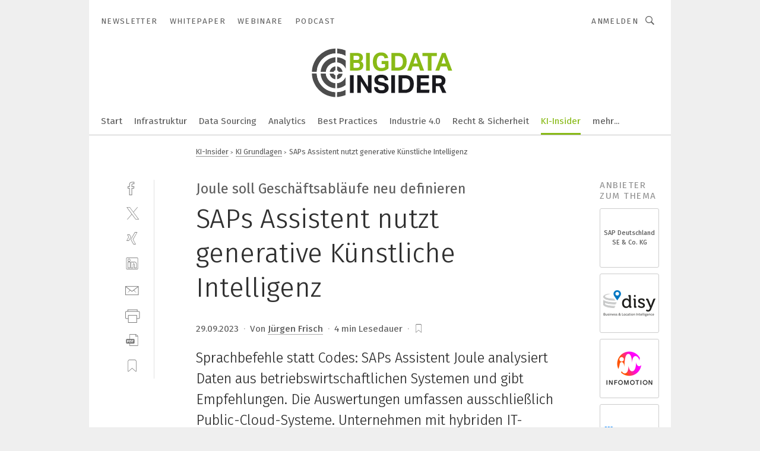

--- FILE ---
content_type: text/html; charset=UTF-8
request_url: https://www.bigdata-insider.de/saps-assistent-nutzt-generative-kuenstliche-intelligenz-a-359dc19522ba6e468507d9af78213e12/
body_size: 52504
content:
<!DOCTYPE html><html lang="de">
<head>
			<meta http-equiv="X-UA-Compatible" content="IE=edge">
	<meta http-equiv="Content-Type" content="text/html; charset=UTF-8">
<meta name="charset" content="utf-8">
<meta name="language" content="de">
<meta name="description" content="Sprachbefehle statt Codes: SAPs Assistent Joule analysiert Daten aus betriebswirtschaftlichen Systemen und gibt Empfehlungen. Die Auswertungen umfassen ausschließlich Public-Cloud-Systeme. Unternehmen mit hybriden IT-Landschaften, die eigene Cloud-Module anbinden wollen, müssen diese selbst integrieren.">
<meta name="title" content="SAPs Assistent nutzt generative Künstliche Intelligenz">
<meta property="twitter:image" content="https://cdn1.vogel.de/gpYyQvCuaBDNfwQvx1Dbcu76TtI=/fit-in/1200x628/filters:format(png):quality(90)/p7i.vogel.de/wcms/99/af/99af9c6e305d1f0fd44f4b2a2a9c334d/0114329401.jpeg">
<meta property="twitter:image:width" content="1200">
<meta property="twitter:image:height" content="628">
<meta property="twitter:image:type" content="image/png">
<meta name="image" content="https://cdn1.vogel.de/AYxnEPM6kRurHzvvw6D6A8JNQno=/fit-in/1200x630/filters:format(png):quality(90)/p7i.vogel.de/wcms/99/af/99af9c6e305d1f0fd44f4b2a2a9c334d/0114329401.jpeg">
<meta property="og:image" content="https://cdn1.vogel.de/AYxnEPM6kRurHzvvw6D6A8JNQno=/fit-in/1200x630/filters:format(png):quality(90)/p7i.vogel.de/wcms/99/af/99af9c6e305d1f0fd44f4b2a2a9c334d/0114329401.jpeg">
<meta property="og:image:width" content="1200">
<meta property="og:image:height" content="630">
<meta property="og:image:type" content="image/png">
<meta property="og:title" content="SAPs Assistent nutzt generative Künstliche Intelligenz">
<meta property="og:type" content="article">
<meta property="og:description" content="(Bild: SAP) Sprachbefehle statt Codes: SAPs Assistent Joule analysiert Daten aus betriebswirtschaftlichen Systemen und gibt Empfehlungen. Die Auswertungen umfassen ausschließlich Public-Cloud-Systeme. Unternehmen mit hybriden IT-Landschaften, die eigene Cloud-Module anbinden wollen, müssen diese selbst integrieren.">
<meta property="twitter:title" content="SAPs Assistent nutzt generative Künstliche Intelligenz">
<meta property="twitter:description" content="Sprachbefehle statt Codes: SAPs Assistent Joule analysiert Daten aus betriebswirtschaftlichen Systemen und gibt Empfehlungen. Die Auswertungen umfassen ausschließlich Public-Cloud-Systeme. Unternehmen mit hybriden IT-Landschaften, die eigene Cloud-Module anbinden wollen, müssen diese selbst integrieren.">
<meta name="publish-date" content="2023-09-29T12:00:00+02:00">
<meta name="author" content="Jürgen Frisch">
<meta name="robots" content="INDEX,FOLLOW">
<meta property="og:url" content="https://www.bigdata-insider.de/saps-assistent-nutzt-generative-kuenstliche-intelligenz-a-359dc19522ba6e468507d9af78213e12/">
<meta property="og:site_name" content="BigData-Insider">
<meta property="twitter:url" content="https://www.bigdata-insider.de/saps-assistent-nutzt-generative-kuenstliche-intelligenz-a-359dc19522ba6e468507d9af78213e12/">
<meta property="twitter:card" content="summary_large_image">
<meta name="theme-color" content="#ffffff">
<meta name="msapplication-TileColor" content="#ffffff">
<meta name="apple-mobile-web-app-title" content="BigData-Insider">
<meta name="application-name" content="BigData-Insider">
<meta name="facebook-domain-verification" content="ra995t5prtf04b96v0b6idf6xwl80m">	<meta name="viewport" content="width=device-width,initial-scale=1.0">
	<meta name="robots" content="max-snippet:-1, max-image-preview:large, max-video-preview:-1">

<title>SAPs Assistent nutzt generative Künstliche Intelligenz</title>
<link href="https://cdn1.vogel.de/AYxnEPM6kRurHzvvw6D6A8JNQno=/fit-in/1200x630/filters:format(png):quality(90)/p7i.vogel.de/wcms/99/af/99af9c6e305d1f0fd44f4b2a2a9c334d/0114329401.jpeg" rel="images_src">
<link href="https://www.datacenter-insider.de/saps-assistent-nutzt-generative-kuenstliche-intelligenz-a-359dc19522ba6e468507d9af78213e12/" rel="canonical">
<link href="https://cdn2.vogel.de/applications/49/scss/basic.css?v=1.075" media="screen,print" rel="stylesheet" type="text/css">
	<link rel="preconnect" href="https://cdn1.vogel.de/" crossorigin>
	<link rel="dns-prefetch" href="https://cdn1.vogel.de">
	<link rel="preconnect" href="https://cdn2.vogel.de/" crossorigin>
	<link rel="dns-prefetch" href="https://cdn2.vogel.de">
	<link rel="preconnect" href="https://c.delivery.consentmanager.net">
	<link rel="preconnect" href="https://cdn.consentmanager.net">
	<link rel="apple-touch-icon" sizes="180x180" href="/apple-touch-icon.png">
	<link rel="icon" type="image/png" sizes="192x192" href="/web-app-manifest-192x192.png">
	<link rel="icon" type="image/png" sizes="512x512" href="/web-app-manifest-512x512.png">
	<link rel="icon" type="image/png" sizes="96x96" href="/favicon-96x96.png">
	<link rel="icon" type="image/svg+xml" href="/favicon.svg">
	<link rel="shortcut icon" type="image/x-icon" href="/favicon.ico">
	<link rel="icon" type="image/x-icon" href="/favicon.ico">
	<link rel="alternate" href="/rss/news.xml"
	      type="application/rss+xml" title="RSS-Feed News">
	<link rel="alternate" href="/atom/news.xml"
	      type="application/atom+xml" title="ATOM-Feed News">

<script  src="https://cdn2.vogel.de/js/bundle.js?v=1.3"></script>
<script >
    //<!--
    window.gdprAppliesGlobally=true;if(!("cmp_id" in window)||window.cmp_id<1){window.cmp_id=28861}if(!("cmp_cdid" in window)){window.cmp_cdid="dad7ce8852c7"}if(!("cmp_params" in window)){window.cmp_params="&usedesign=37830"}if(!("cmp_host" in window)){window.cmp_host="b.delivery.consentmanager.net"}if(!("cmp_cdn" in window)){window.cmp_cdn="cdn.consentmanager.net"}if(!("cmp_proto" in window)){window.cmp_proto="https:"}if(!("cmp_codesrc" in window)){window.cmp_codesrc="1"}window.cmp_getsupportedLangs=function(){var b=["DE","EN","FR","IT","NO","DA","FI","ES","PT","RO","BG","ET","EL","GA","HR","LV","LT","MT","NL","PL","SV","SK","SL","CS","HU","RU","SR","ZH","TR","UK","AR","BS"];if("cmp_customlanguages" in window){for(var a=0;a<window.cmp_customlanguages.length;a++){b.push(window.cmp_customlanguages[a].l.toUpperCase())}}return b};window.cmp_getRTLLangs=function(){var a=["AR"];if("cmp_customlanguages" in window){for(var b=0;b<window.cmp_customlanguages.length;b++){if("r" in window.cmp_customlanguages[b]&&window.cmp_customlanguages[b].r){a.push(window.cmp_customlanguages[b].l)}}}return a};window.cmp_getlang=function(j){if(typeof(j)!="boolean"){j=true}if(j&&typeof(cmp_getlang.usedlang)=="string"&&cmp_getlang.usedlang!==""){return cmp_getlang.usedlang}var g=window.cmp_getsupportedLangs();var c=[];var f=location.hash;var e=location.search;var a="languages" in navigator?navigator.languages:[];if(f.indexOf("cmplang=")!=-1){c.push(f.substr(f.indexOf("cmplang=")+8,2).toUpperCase())}else{if(e.indexOf("cmplang=")!=-1){c.push(e.substr(e.indexOf("cmplang=")+8,2).toUpperCase())}else{if("cmp_setlang" in window&&window.cmp_setlang!=""){c.push(window.cmp_setlang.toUpperCase())}else{if(a.length>0){for(var d=0;d<a.length;d++){c.push(a[d])}}}}}if("language" in navigator){c.push(navigator.language)}if("userLanguage" in navigator){c.push(navigator.userLanguage)}var h="";for(var d=0;d<c.length;d++){var b=c[d].toUpperCase();if(g.indexOf(b)!=-1){h=b;break}if(b.indexOf("-")!=-1){b=b.substr(0,2)}if(g.indexOf(b)!=-1){h=b;break}}if(h==""&&typeof(cmp_getlang.defaultlang)=="string"&&cmp_getlang.defaultlang!==""){return cmp_getlang.defaultlang}else{if(h==""){h="EN"}}h=h.toUpperCase();return h};(function(){var n=document;var p=n.getElementsByTagName;var q=window;var f="";var b="_en";if("cmp_getlang" in q){f=q.cmp_getlang().toLowerCase();if("cmp_customlanguages" in q){for(var h=0;h<q.cmp_customlanguages.length;h++){if(q.cmp_customlanguages[h].l.toUpperCase()==f.toUpperCase()){f="en";break}}}b="_"+f}function g(i,e){var t="";i+="=";var s=i.length;var d=location;if(d.hash.indexOf(i)!=-1){t=d.hash.substr(d.hash.indexOf(i)+s,9999)}else{if(d.search.indexOf(i)!=-1){t=d.search.substr(d.search.indexOf(i)+s,9999)}else{return e}}if(t.indexOf("&")!=-1){t=t.substr(0,t.indexOf("&"))}return t}var j=("cmp_proto" in q)?q.cmp_proto:"https:";if(j!="http:"&&j!="https:"){j="https:"}var k=("cmp_ref" in q)?q.cmp_ref:location.href;var r=n.createElement("script");r.setAttribute("data-cmp-ab","1");var c=g("cmpdesign","");var a=g("cmpregulationkey","");var o=g("cmpatt","");r.src=j+"//"+q.cmp_host+"/delivery/cmp.php?"+("cmp_id" in q&&q.cmp_id>0?"id="+q.cmp_id:"")+("cmp_cdid" in q?"cdid="+q.cmp_cdid:"")+"&h="+encodeURIComponent(k)+(c!=""?"&cmpdesign="+encodeURIComponent(c):"")+(a!=""?"&cmpregulationkey="+encodeURIComponent(a):"")+(o!=""?"&cmpatt="+encodeURIComponent(o):"")+("cmp_params" in q?"&"+q.cmp_params:"")+(n.cookie.length>0?"&__cmpfcc=1":"")+"&l="+f.toLowerCase()+"&o="+(new Date()).getTime();r.type="text/javascript";r.async=true;if(n.currentScript&&n.currentScript.parentElement){n.currentScript.parentElement.appendChild(r)}else{if(n.body){n.body.appendChild(r)}else{var m=p("body");if(m.length==0){m=p("div")}if(m.length==0){m=p("span")}if(m.length==0){m=p("ins")}if(m.length==0){m=p("script")}if(m.length==0){m=p("head")}if(m.length>0){m[0].appendChild(r)}}}var r=n.createElement("script");r.src=j+"//"+q.cmp_cdn+"/delivery/js/cmp"+b+".min.js";r.type="text/javascript";r.setAttribute("data-cmp-ab","1");r.async=true;if(n.currentScript&&n.currentScript.parentElement){n.currentScript.parentElement.appendChild(r)}else{if(n.body){n.body.appendChild(r)}else{var m=p("body");if(m.length==0){m=p("div")}if(m.length==0){m=p("span")}if(m.length==0){m=p("ins")}if(m.length==0){m=p("script")}if(m.length==0){m=p("head")}if(m.length>0){m[0].appendChild(r)}}}})();window.cmp_addFrame=function(b){if(!window.frames[b]){if(document.body){var a=document.createElement("iframe");a.style.cssText="display:none";if("cmp_cdn" in window&&"cmp_ultrablocking" in window&&window.cmp_ultrablocking>0){a.src="//"+window.cmp_cdn+"/delivery/empty.html"}a.name=b;document.body.appendChild(a)}else{window.setTimeout(window.cmp_addFrame,10,b)}}};window.cmp_rc=function(h){var b=document.cookie;var f="";var d=0;while(b!=""&&d<100){d++;while(b.substr(0,1)==" "){b=b.substr(1,b.length)}var g=b.substring(0,b.indexOf("="));if(b.indexOf(";")!=-1){var c=b.substring(b.indexOf("=")+1,b.indexOf(";"))}else{var c=b.substr(b.indexOf("=")+1,b.length)}if(h==g){f=c}var e=b.indexOf(";")+1;if(e==0){e=b.length}b=b.substring(e,b.length)}return(f)};window.cmp_stub=function(){var a=arguments;__cmp.a=__cmp.a||[];if(!a.length){return __cmp.a}else{if(a[0]==="ping"){if(a[1]===2){a[2]({gdprApplies:gdprAppliesGlobally,cmpLoaded:false,cmpStatus:"stub",displayStatus:"hidden",apiVersion:"2.0",cmpId:31},true)}else{a[2](false,true)}}else{if(a[0]==="getUSPData"){a[2]({version:1,uspString:window.cmp_rc("")},true)}else{if(a[0]==="getTCData"){__cmp.a.push([].slice.apply(a))}else{if(a[0]==="addEventListener"||a[0]==="removeEventListener"){__cmp.a.push([].slice.apply(a))}else{if(a.length==4&&a[3]===false){a[2]({},false)}else{__cmp.a.push([].slice.apply(a))}}}}}}};window.cmp_gppstub=function(){var a=arguments;__gpp.q=__gpp.q||[];if(!a.length){return __gpp.q}var g=a[0];var f=a.length>1?a[1]:null;var e=a.length>2?a[2]:null;if(g==="ping"){return{gppVersion:"1.0",cmpStatus:"stub",cmpDisplayStatus:"hidden",apiSupport:[],currentAPI:"",cmpId:31}}else{if(g==="addEventListener"){__gpp.e=__gpp.e||[];if(!("lastId" in __gpp)){__gpp.lastId=0}__gpp.lastId++;var c=__gpp.lastId;__gpp.e.push({id:c,callback:f});return{eventName:"listenerRegistered",listenerId:c,data:true}}else{if(g==="removeEventListener"){var h=false;__gpp.e=__gpp.e||[];for(var d=0;d<__gpp.e.length;d++){if(__gpp.e[d].id==e){__gpp.e[d].splice(d,1);h=true;break}}return{eventName:"listenerRemoved",listenerId:e,data:h}}else{if(g==="hasSection"||g==="getSection"||g==="getField"||g==="getGPPString"){return null}else{__gpp.q.push([].slice.apply(a))}}}}};window.cmp_msghandler=function(d){var a=typeof d.data==="string";try{var c=a?JSON.parse(d.data):d.data}catch(f){var c=null}if(typeof(c)==="object"&&c!==null&&"__cmpCall" in c){var b=c.__cmpCall;window.__cmp(b.command,b.parameter,function(h,g){var e={__cmpReturn:{returnValue:h,success:g,callId:b.callId}};d.source.postMessage(a?JSON.stringify(e):e,"*")})}if(typeof(c)==="object"&&c!==null&&"__uspapiCall" in c){var b=c.__uspapiCall;window.__uspapi(b.command,b.version,function(h,g){var e={__uspapiReturn:{returnValue:h,success:g,callId:b.callId}};d.source.postMessage(a?JSON.stringify(e):e,"*")})}if(typeof(c)==="object"&&c!==null&&"__tcfapiCall" in c){var b=c.__tcfapiCall;window.__tcfapi(b.command,b.version,function(h,g){var e={__tcfapiReturn:{returnValue:h,success:g,callId:b.callId}};d.source.postMessage(a?JSON.stringify(e):e,"*")},b.parameter)}if(typeof(c)==="object"&&c!==null&&"__gppCall" in c){var b=c.__gppCall;window.__gpp(b.command,function(h,g){var e={__gppReturn:{returnValue:h,success:g,callId:b.callId}};d.source.postMessage(a?JSON.stringify(e):e,"*")},b.parameter,"version" in b?b.version:1)}};window.cmp_setStub=function(a){if(!(a in window)||(typeof(window[a])!=="function"&&typeof(window[a])!=="object"&&(typeof(window[a])==="undefined"||window[a]!==null))){window[a]=window.cmp_stub;window[a].msgHandler=window.cmp_msghandler;window.addEventListener("message",window.cmp_msghandler,false)}};window.cmp_setGppStub=function(a){if(!(a in window)||(typeof(window[a])!=="function"&&typeof(window[a])!=="object"&&(typeof(window[a])==="undefined"||window[a]!==null))){window[a]=window.cmp_gppstub;window[a].msgHandler=window.cmp_msghandler;window.addEventListener("message",window.cmp_msghandler,false)}};window.cmp_addFrame("__cmpLocator");if(!("cmp_disableusp" in window)||!window.cmp_disableusp){window.cmp_addFrame("__uspapiLocator")}if(!("cmp_disabletcf" in window)||!window.cmp_disabletcf){window.cmp_addFrame("__tcfapiLocator")}if(!("cmp_disablegpp" in window)||!window.cmp_disablegpp){window.cmp_addFrame("__gppLocator")}window.cmp_setStub("__cmp");if(!("cmp_disabletcf" in window)||!window.cmp_disabletcf){window.cmp_setStub("__tcfapi")}if(!("cmp_disableusp" in window)||!window.cmp_disableusp){window.cmp_setStub("__uspapi")}if(!("cmp_disablegpp" in window)||!window.cmp_disablegpp){window.cmp_setGppStub("__gpp")};
    //-->
</script>
<script >
    //<!--
    
				window.cmp_block_inline = true;
				window.cmp_block_unkown = false;
				window.cmp_block_sync = false;
				window.cmp_block_img = false;
				window.cmp_block_samedomain = false;
				window.cmp_setlang = "DE";
			
    //-->
</script>
<script type="application/ld+json">
    [
{"@context":"http:\/\/schema.org","@type":"NewsArticle","mainEntityOfPage":"https:\/\/www.datacenter-insider.de\/saps-assistent-nutzt-generative-kuenstliche-intelligenz-a-359dc19522ba6e468507d9af78213e12\/","headline":"SAPs Assistent nutzt generative K\u00fcnstliche Intelligenz","description":"Sprachbefehle statt Codes: SAPs Assistent Joule analysiert Daten aus betriebswirtschaftlichen Systemen und gibt Empfehlungen. Die Auswertungen umfassen ausschlie\u00dflich Public-Cloud-Systeme. Unternehmen mit hybriden IT-Landschaften, die eigene Cloud-Module anbinden wollen, m\u00fcssen diese selbst integrieren.","datePublished":"2023-09-29T12:00:00+02:00","dateModified":"2023-09-28T07:01:30+00:00","author":[{"@type":"Person","name":"J\u00fcrgen Frisch","url":"\/autor\/juergen-frisch\/1258352\/"}],"publisher":{"@type":"Organization","name":"BigData-Insider","url":"https:\/\/www.bigdata-insider.de","logo":{"@type":"ImageObject","height":"60px","width":"600px","url":"https:\/\/www.bigdata-insider.de\/applications\/49\/img\/amp-logo.png"}},"image":[{"id":"99af9c6e305d1f0fd44f4b2a2a9c334d","classname":"Infinity\\Models\\Entities\\Images\\Image","title":"0114329401","entity":null,"_creauser":"5e56308751141","_creadate":"2023-09-27T15:11:52+00:00","_modiuser":"5e56308751141","_modidate":"2023-09-27T15:11:52+00:00","folder":"\/99\/af\/99af9c6e305d1f0fd44f4b2a2a9c334d\/","folderprefix":"\/wcms","filename":"0114329401","network_id":2,"ext":"jpeg","server":"p7i.vogel.de","application_id":15,"_id":"99af9c6e305d1f0fd44f4b2a2a9c334d","category":"articleimage","application_ids":[15],"version":1,"censhareid":"49726272","source":"SAP","comment":"SAPs Assistent Joule nutzt generative K\u00fcnstliche Intelligenz, um Fragen in nat\u00fcrlicher Sprache entgegenzunehmen und sie dann anhand der Daten aus betriebswirtschaftlichen Systemen zu beantworten. Analysiert werden ausschlie\u00dflich Systeme in der Public Cloud.","width":960,"height":320,"license":{"license":null,"title":null,"photographer":null,"url":null,"version":null,"classname":"Infinity\\Models\\Entities\\Images\\License"},"source_prefix":"Bild: ","alt_tag":null}]},
{"@context":"http:\/\/schema.org","@type":"BreadcrumbList","itemListElement":[{"@type":"ListItem","position":1,"item":"https:\/\/www.bigdata-insider.de","name":"Startseite"},{"@type":"ListItem","position":2,"item":"https:\/\/www.bigdata-insider.de\/ki-insider\/","name":"KI-Insider"},{"@type":"ListItem","position":3,"item":"https:\/\/www.bigdata-insider.de\/ki-insider\/ki-grundlagen\/","name":"KI Grundlagen"},{"@type":"ListItem","position":4,"item":"https:\/\/www.bigdata-insider.de\/saps-assistent-nutzt-generative-kuenstliche-intelligenz-a-359dc19522ba6e468507d9af78213e12\/","name":"SAPs Assistent nutzt generative K\u00fcnstliche Intelligenz"}]}
]
</script>
<script type="text/plain" data-cmp-vendor="c5035" class="cmplazyload" data-cmp-block="contentpass">
    //<!--
    
                             
                     function isFirefox() {
                            return navigator.userAgent.toLowerCase().indexOf("firefox") >= 0;
                            }
                         $(document).ready(function () {
                         console.log(isFirefox());
                        var is_adblocker = false;
                        // keine Recht für Google
                        if (typeof adsBlocked == "undefined") {
                            function adsBlocked(callback) {
                                if (typeof __tcfapi != "undefined") {
                                    __tcfapi("addEventListener", 2, function (tcData, success) {
                                        var x = __tcfapi("getCMPData");
                                        if (
                                            "purposeConsents" in x &&
                                            "1" in x.purposeConsents && x.purposeConsents["1"] &&
                                            "vendorConsents" in x && "755" in x.vendorConsents && x.vendorConsents["755"]
                                        ) {
                                            if(isFirefox()){
                                            
                                                $req = fetch(new Request("https://pagead2.googlesyndication.com",{method:"HEAD",mode:"no-cors"}));
                                                $req.then(function (response) {
                                                    return response;
                                                }).then(function (response) {
                                                    callback(false);
                                                }).catch(function (exception) {
                                                    callback(true);
                                                });
                                            }
                                            else{
                                                var ADS_URL = "https://pagead2.googlesyndication.com/pagead/js/adsbygoogle.js";
                                                var xhr = new XMLHttpRequest();
                                                xhr.onreadystatechange = function () {
                                                    if (xhr.readyState == XMLHttpRequest.DONE) {
                                                        callback(xhr.status === 0 || xhr.responseURL !== ADS_URL);
                                                    }
                                                };
                                                xhr.open("HEAD", ADS_URL, true);
                                                xhr.send(null);
                                            }
                                           
                                            
                        
                                        } else {
                                            callback(true);
                                        }
                                    });
                                } else {
                                    callback(true);
                                }
                            }
                        }
                        // AdsBlocked - Funktion wird erst später geladen und auch nicht mit Contentpass!!!!
                        adsBlocked(function (blocked) {
                            is_adblocker = !!blocked ;
                            console.log(is_adblocker?"Ads blocked":"Ads not Blocked");
                            if (typeof __tcfapi != "undefined") {
                                __tcfapi("addEventListener", 2, function (tcData, success) {
                                    var cmpdata = __tcfapi("getCMPData");
                                    // Wenn keine Zustimmung für GoogleAds vorhanden ist
                                    if ((!success ||
                                            is_adblocker ||
                                            !("vendorConsents" in cmpdata) ||
                                            !("755" in cmpdata.vendorConsents) ||
                                            !(cmpdata.vendorConsents["755"])) && 
                                            (tcData.eventStatus === "tcloaded" || tcData.eventStatus === "useractioncomplete")
                                        ) {
                                        $.get("/wb/1/", function (OBJ_response) {
                                            if (OBJ_response.content) {
                                                var OBJ_element = document.createElement("div");
                                                $(OBJ_element).append(OBJ_response.content);
                                                $("body").prepend(OBJ_element.firstChild);
                                            }
                                        });
                                        $.get("/wb/2/", function (OBJ_response) {
                                            if (OBJ_response.content) {
                                                var OBJ_element_ref = document.getElementById("advertisement_06");
                                                var OBJ_element = document.createElement("div");
                                                $(OBJ_element).append(OBJ_response.content);
                                                OBJ_element_ref.append(OBJ_element.firstChild);
                                            }
                                        });
                                        $.get("/wb/3/", function (OBJ_response) {
                                            if (OBJ_response.content) {
                                                var OBJ_element_ref = document.getElementById("advertisement_04");
                                                var OBJ_element = document.createElement("div");
                                                $(OBJ_element).append(OBJ_response.content);
                                                OBJ_element_ref.append(OBJ_element.firstChild);
                                            }
                                        });
                                    }
                                    __tcfapi("removeEventListener", 2, function (success) {}, tcData.listenerId);
                                });
                            }
                        });
                        });
    //-->
</script>
	<!--[if lt IE 9]>
	<script>document.createElement("video");
	document.createElement("header");
	document.createElement("section");
	document.createElement("article");
	document.createElement("footer");</script>
	<![endif]-->

    <!-- truffle.one blockiert bis zum Consent -->
    <script type="text/plain" class="cmplazyload" data-cmp-vendor="c58464">
        var jss = document.getElementsByTagName("script");
        for (var j = jss.length; j >= 0; j--) {
            if (jss[j]) {
                if (jss[j].getAttribute("src") && jss[j].getAttribute("src").indexOf("api.truffle.one/static/getWebData.js") != -1) {
                    jss[j].parentNode.removeChild(jss[j]);
                }
            }
        }
        var t1_params = t1_params || [];
        t1_params.push(["118", "118"]);
        var t = document["createElement"]("script"), i;
        t["type"] = "text/javascript";
        t["src"] = window["location"]["href"]["split"]("/")[0] + "//api.truffle.one/static/getWebData.js";
        i = document["getElementsByTagName"]("script")[0];
        i["parentNode"]["insertBefore"](t, i);
    </script>
	
    <script class="cmplazyload" data-cmp-block="contentpass" data-cmp-vendor="755"
            data-cmp-src="https://securepubads.g.doubleclick.net/tag/js/gpt.js" type="text/plain"></script>

    <script type="text/plain" class="cmplazyload" data-cmp-vendor="755" data-cmp-block="contentpass">
        var googletag = googletag || {};
        googletag.cmd = googletag.cmd || [];
    </script>

            <!-- This nees to be 'text/plain' otherwise banners wont work -->
	    <!-- GPT -->
	    <script type="text/plain" class="cmplazyload" data-cmp-vendor="755" data-cmp-block="contentpass">

		    try
		    {
			    // Array anlegen fuer spaetere Speicherung
			    var ARR_unknown_slots = [];

			    googletag.cmd.push(function ()
			    {

				    // Client
				    var STR_client = "/2686/bdi.vogel.de/ki-insider/ki-grundlagen";

                    // Groessen
                    var ARR_sizes = [{"type":"slot","size":[[960,252],[980,90],[728,90],[468,60],[1,1]],"mappings":[[[0,0],[1,1]],[[1025,0],[[960,252],[728,90],[468,60],[1,1]]],[[1300,0],[[960,252],[980,90],[728,90],[468,60],[1,1]]]],"id":"advertisement_01"},{"type":"slot","size":[[420,600],[300,600],[160,600],[1,1]],"mappings":[[[0,0],[1,1]],[[1025,0],[[420,600],[300,600],[160,600],[1,1]]]],"id":"advertisement_02"},{"type":"slot","size":[[161,600],[121,600],[1,1]],"mappings":[[[0,0],[1,1]],[[1025,0],[[161,600],[121,600],[1,1]]]],"id":"advertisement_03"},{"type":"slot","size":[[1180,250],[960,250],[728,91],[301,630],[301,330],[301,280],[301,180]],"mappings":[[[0,0],[[301,180],[301,280],[1,1]]],[[1025,0],[[960,250],[728,91],[1,1]]],[[1541,0],[[1180,250],[960,250],[728,91],[1,1]]]],"id":"advertisement_04"},{"type":"slot","size":[[960,251],[728,92],[1,1]],"mappings":[[[0,0],[1,1]],[[1025,0],[[960,251],[728,92],[1,1]]]],"id":"advertisement_05"},{"type":"slot","size":[[300,631],[300,630],[300,331],[300,330],[300,281],[300,280],[1,1]],"mappings":[[[0,0],[[300,631],[300,630],[300,331],[300,330],[300,281],[300,280],[1,1]]]],"id":"advertisement_06"},{"type":"slot","size":[[300,632],[300,630],[300,332],[300,330],[300,282],[300,280],[1,1]],"mappings":[[[0,0],[[300,632],[300,630],[300,332],[300,330],[300,282],[300,280],[1,1]]]],"id":"advertisement_07"},{"type":"slot","size":[[800,500],[800,350],[800,250],[560,330],[300,631],[300,630],[300,331],[300,330],[300,281],[300,280],[1,1]],"mappings":[[[0,0],[[800,500],[300,631],[300,630],[300,331],[300,330],[300,281],[300,280],[1,1]]],[[1025,0],[[800,350],[800,250],[800,500],[560,330],[300,631],[300,630],[300,331],[300,330],[300,281],[300,280],[1,1]]]],"id":"advertisement_09"},{"type":"slot","size":[[300,633],[300,333],[300,283],[300,120],[1,1]],"mappings":[[[0,0],[[300,633],[300,333],[300,283],[300,120],[1,1]]]],"id":"advertisement_10"},{"type":"slot","size":[[300,284],[300,334],[300,634],[1,1]],"mappings":[[[0,0],[[300,284],[300,334],[300,634],[1,1]]]],"id":"advertisement_13"},{"type":"fluid","size":["fluid"],"id":"advertisement_fluid","path":"\/2686\/bdi.vogel.de"}];

                    // Groessen durchlaufen
                    for (var INT_i = 0; INT_i < ARR_sizes.length; INT_i++) {

                        // Mapping vorhanden
                        if (ARR_sizes[INT_i].mappings) {

                            // Mappings durchlaufen
                            var OBJ_size_mapping = googletag.sizeMapping();
                            for (var INT_j = 0; INT_j < ARR_sizes[INT_i].mappings.length; INT_j++) {
                                OBJ_size_mapping.addSize(ARR_sizes[INT_i].mappings[INT_j][0], ARR_sizes[INT_i].mappings[INT_j][1]);
                            } // end for

                        } // end if

                        // Typen
                        switch (ARR_sizes[INT_i].type) {

                            // Slot:
                            case "slot":
                                googletag
                                    .defineSlot(STR_client, ARR_sizes[INT_i].size, ARR_sizes[INT_i].id)
                                    .defineSizeMapping(OBJ_size_mapping.build())
                                    .setCollapseEmptyDiv(true, true)
                                    .addService(googletag.pubads());
                                console.debug("Ad Slot " + ARR_sizes[INT_i].id + " created " );
                                break;
                                
                            //Fluid
                            case "fluid":
                                googletag
                                    .defineSlot(ARR_sizes[INT_i].path, ARR_sizes[INT_i].size, ARR_sizes[INT_i].id)
                                    .setCollapseEmptyDiv(true, true)
                                    .addService(googletag.pubads());
                                console.debug("Ad Slot " + ARR_sizes[INT_i].id + " created ");
                                break;

                            default:
	                            console.debug("Ad Slot unknown");

                        } // end switch

                    } // end for
console.debug("hier beginnt targeting ['wallpaper','supply chain management','supply chain','supply-chain','public cloud','künstliche intelligenz in der medizin','supply chain inspection','industrielle supply chain','industrielle supply chains','supply chain inspections','supply chain automatisierung','globale supply chain','künstliche intelligenz','hybrid cloud','one-stop supply chain','one-stop supply chains','hybrid-cloud','system on module','buchhaltungsberichte für das management','iot management platform','cloud anbindung','manufacturing problem','steuerungslösungen für schneidende anwendungen','hersteller von autoteilen','network management system','multi-cloud-landschaft','generativer fertigung','enttwicklung für mitarbeiter','hersteller von medizinischen bauteilen','digitaler assistent','sap','informationssicherheits management system','warehouse management system','wireless experience','unternehmen','module','on-premises','generative fertigungsverfahren','unternehmen energieeffizienz','energiesparen unternehmen','energieeffizienz unternehmen','neues kältemittel','i4.0-lösungen','iiot-lösungen','ip65-lösungen','hersteller','intelligenz','information security management system','digitaler hr-assistent','software für die simulation von fertigungsprozessen','analyse','technologie','spritzgiess-system für medizinische kunststoffteile','energiesparen im unternehmen','ki für den mittelstand','vibrations-analyse','strukturmechanische analyse','modale analyse']");
	                // Banner aktivieren
	                googletag.pubads().setTargeting("kw", ['wallpaper','supply chain management','supply chain','supply-chain','public cloud','künstliche intelligenz in der medizin','supply chain inspection','industrielle supply chain','industrielle supply chains','supply chain inspections','supply chain automatisierung','globale supply chain','künstliche intelligenz','hybrid cloud','one-stop supply chain','one-stop supply chains','hybrid-cloud','system on module','buchhaltungsberichte für das management','iot management platform','cloud anbindung','manufacturing problem','steuerungslösungen für schneidende anwendungen','hersteller von autoteilen','network management system','multi-cloud-landschaft','generativer fertigung','enttwicklung für mitarbeiter','hersteller von medizinischen bauteilen','digitaler assistent','sap','informationssicherheits management system','warehouse management system','wireless experience','unternehmen','module','on-premises','generative fertigungsverfahren','unternehmen energieeffizienz','energiesparen unternehmen','energieeffizienz unternehmen','neues kältemittel','i4.0-lösungen','iiot-lösungen','ip65-lösungen','hersteller','intelligenz','information security management system','digitaler hr-assistent','software für die simulation von fertigungsprozessen','analyse','technologie','spritzgiess-system für medizinische kunststoffteile','energiesparen im unternehmen','ki für den mittelstand','vibrations-analyse','strukturmechanische analyse','modale analyse']);
console.debug("hier targeting ende ['wallpaper','supply chain management','supply chain','supply-chain','public cloud','künstliche intelligenz in der medizin','supply chain inspection','industrielle supply chain','industrielle supply chains','supply chain inspections','supply chain automatisierung','globale supply chain','künstliche intelligenz','hybrid cloud','one-stop supply chain','one-stop supply chains','hybrid-cloud','system on module','buchhaltungsberichte für das management','iot management platform','cloud anbindung','manufacturing problem','steuerungslösungen für schneidende anwendungen','hersteller von autoteilen','network management system','multi-cloud-landschaft','generativer fertigung','enttwicklung für mitarbeiter','hersteller von medizinischen bauteilen','digitaler assistent','sap','informationssicherheits management system','warehouse management system','wireless experience','unternehmen','module','on-premises','generative fertigungsverfahren','unternehmen energieeffizienz','energiesparen unternehmen','energieeffizienz unternehmen','neues kältemittel','i4.0-lösungen','iiot-lösungen','ip65-lösungen','hersteller','intelligenz','information security management system','digitaler hr-assistent','software für die simulation von fertigungsprozessen','analyse','technologie','spritzgiess-system für medizinische kunststoffteile','energiesparen im unternehmen','ki für den mittelstand','vibrations-analyse','strukturmechanische analyse','modale analyse']");
console.debug("slotRequested anfang");
	                googletag.pubads().addEventListener("slotRequested", function (event)
	                {
		                // Nachricht in Konsole
		                console.debug("Ad Slot " + event.slot.getSlotElementId() + " requested");
	                });

                    googletag.pubads().addEventListener("slotResponseReceived", function (event) {
                        // Nachricht in Konsole
                        console.debug("Ad Slot " + event.slot.getSlotElementId() + " response received");
                    });
                    googletag.pubads().addEventListener("slotRenderEnded", function (event) {

                        try {

                            // Creative geladen
                            if (
                                //typeof event.creativeId !== "undefined" && event.creativeId !== null &&
                                typeof event.slot !== "undefined"
                            ) {

                                // Slot nicht leer
                                if (!event.isEmpty) {

                                    // Nachricht in Konsole
                                    console.debug("Ad Slot " + event.slot.getSlotElementId() + " rendered");
                                    
                                    // Slot als jQuery Objekt speichern
                                    var OBJ_slot = $("div#" + event.slot.getSlotElementId());

                                    // Slot einblenden (falls ausgeblendet)
                                    OBJ_slot.show();
                                    
                                    // Eigene Slots durchlaufen (keine Manipulation von z.B. BusinessAd)
                                    var BOO_found = false;

                                    for (var INT_i = 0; INT_i < ARR_sizes.length; INT_i++) {

                                        // Slot bekannt
                                        if (event.slot.getSlotElementId() === ARR_sizes[INT_i].id) {

                                            // Element gefunden
                                            BOO_found = true;
                                         
                                            // iFrame
                                            var OBJ_iframe = OBJ_slot.find("iframe");


                                            // Kein iFrame, aber Tracking-Pixel
                                            if (
                                                OBJ_slot.find("ins>ins").length > 0 &&
                                                OBJ_slot.find("ins>ins").height() === 1
                                            ) {

                                                // Slot ausblenden
                                                OBJ_slot.hide();

                                                // Nachricht in Konsole
                                                console.debug("Ad Slot " + event.slot.getSlotElementId() +
                                                    " hidden (ins)");

                                            }
                                            // iFrame vorhanden
                                            else if (OBJ_iframe.length > 0) {
                                                // iFrame
                                                var OBJ_iframe_content = OBJ_iframe.contents();

                                                // Tracking-Pixel nicht vorhanden
                                                if (
                                                    (
                                                        OBJ_iframe_content.find("body>img").length === 0 ||
                                                        OBJ_iframe_content.find("body>img").height() > 1
                                                    ) &&
                                                    (
                                                        OBJ_iframe_content.find("body>div>img").length ===
                                                        0 ||
                                                        OBJ_iframe_content.find("body>div>img").height() >
                                                        1
                                                    ) &&
                                                    OBJ_iframe_content.find("body>div>amp-pixel").length ===
                                                    0 &&
                                                    OBJ_iframe_content.find("body>amp-pixel").length === 0
                                                ) {
                                                    let native_ad = OBJ_iframe_content.find(".native-ad").length;
                                                    
                                                    // Background transparent im iFrame
                                                    OBJ_iframe_content.find("head").append('<style type="text/css">body{background: transparent !important;}</style>');

                                                    if(native_ad == 1){

                                                        // Stylesheet ebenfalls in iFrame kopieren
                                                        var STR_stylesheet = "https://cdn2.vogel.de/applications/49/scss/native-ads.css?v=0.19";
                                                        OBJ_iframe_content.find("head").append($("<link/>", {
                                                            rel: "stylesheet",
                                                            href: STR_stylesheet,
                                                            type: "text/css"
                                                        }));
                                                         // CSS-Klasse der Buchung nach aussen uebertragen (nur div)
                                                        OBJ_slot.find("div:first").addClass(
                                                            OBJ_iframe_content.find(".native-ad").attr("class")
                                                        );
                                                        // Klasse in Iframe löschen
                                                        OBJ_iframe_content.find(".native-ad").attr("class","");
    
                                                        OBJ_slot.find("div:first").addClass(
                                                        OBJ_iframe_content.find("body>div>article:not(#whitespace_click)").attr("class")
                                                        );

                                                        OBJ_slot.find("div:first").addClass(
                                                        OBJ_iframe_content.find("body>article:not(#whitespace_click)").attr("class")
                                                        );
                                                    OBJ_iframe_content.find("body>div>article:not(#whitespace_click)").attr("class", "");
                                                    OBJ_iframe_content.find("body>article:not(#whitespace_click)").attr("class", "");
    
                                                        // Nachricht in Konsole
                                                        console.debug("Ad Slot " + event.slot.getSlotElementId() +
                                                            " manipulated: native-ad");

                                                    }else{
                                                    let infClasses = ".lb728, .fs468, .sky, .ca300, .hs2, .sky_hs2, .hs1_160, .hs1_120, .sky_hs1,.sky_hs2, .billboard,.sky_bg980_r,.bb399, .sky, .sky_left, .billboard_inText,.sky_second_160,.sky_second_161,.sky_fixed,.bg_lb, .wall_lb";
                                                    // CSS-Klasse der Buchung nach aussen uebertragen (nur div)
                                                    OBJ_slot.find("div:first").addClass(
                                                        OBJ_iframe_content.find(infClasses).attr("class")
                                                    );
                                                    // Nach Außen übertragene Klasse entfernen
                                                    OBJ_iframe_content.find(infClasses).attr("class", "");
                                               
                                                    // Style und whitespace_click muss mit raus fuer brandgate
                                                    OBJ_iframe_content.find("body>style:first").clone().insertBefore(OBJ_slot.find("div:first"));
                                                    OBJ_iframe_content.find("div#whitespace_click").css('height', '100%');
                                                    OBJ_iframe_content.find("div#whitespace_click").insertBefore(OBJ_slot.find("div:first"));


                                                    // Nachricht in Konsole
                                                    console.debug("Ad Slot " + event.slot.getSlotElementId() +
                                                        " manipulated no native-ad");
                                                    }
                                                    
                                                    
                                                } else {

                                                    // Slot ausblenden
                                                    OBJ_iframe.hide();

                                                    // Nachricht in Konsole
                                                    console.debug("Ad Slot " + event.slot.getSlotElementId() +
                                                        " hidden (iframe img/amp-pixel)");

                                                } // end if

                                            }
                                            // Kein iFrame, aber Tracking-Pixel
                                            else if (OBJ_slot.find("img").height() === 1) {

                                                // Slot ausblenden
                                                OBJ_slot.hide();

                                                // Nachricht in Konsole
                                                console.debug("Ad Slot " + event.slot.getSlotElementId() +
                                                    " hidden (img)");

                                            } // end if

                                        } // end if

                                    } // end for

                                    // Slot nicht gefunden
                                    if (!BOO_found) {

                                        // Slot merken, ausblenden und Nachrichten in Konsole
                                        var STR_ba_id = event.slot.getSlotElementId();

                                        setTimeout(function () {
                                            var OBJ_ba = $("#" + STR_ba_id);
                                            if (
                                                OBJ_ba.is(":visible") === false ||
                                                OBJ_ba.is(":hidden") === true
                                            ) {
                                                ARR_unknown_slots.push(STR_ba_id);
                                                console.debug("Ad Slot " + STR_ba_id + " unknown empty");
                                            } else {
                                                console.debug("Ad Slot " + STR_ba_id + " unkown");
                                            }
                                        }, 500);

                                    } // end if

                                } else {
                                    // Entfernen von nicht gerenderten Werbeanzeigen, damit Darstellung in Zweierelement passt
									let adElement = document.getElementById(event.slot.getSlotElementId());
									
									if (adElement && adElement.parentNode) {
									    let parentNodeOfAdDiv = adElement.parentNode;
									
									    if (
									        parentNodeOfAdDiv.tagName === "SECTION" &&
									        parentNodeOfAdDiv.getAttribute("data-section-id") &&
									        parentNodeOfAdDiv.getAttribute("data-section-id").includes("section_advertisement")
									    ) {
									        parentNodeOfAdDiv.remove();
									    }
									}
                                } // end if

                            } // end if

                        } catch (OBJ_err) {
                            console.debug(OBJ_err);
                        }

                    });
                    
                     							console.debug("ABA_CLIENT_ENABLED is true");
                            if (typeof t1_aba === "function") {
                                try {
                                    // Versuche, t1_aba aufzurufen
                                    t1_aba(googletag, function(updatedGoogletag) {
                                        // enableSingleRequest und enableServices aufrufen, nachdem die Anfrage abgeschlossen ist
                                        updatedGoogletag.pubads().enableSingleRequest();
                                        updatedGoogletag.enableServices();
                                        console.log("T1: GPT enabled after ABA targeting.");
                                        console.debug("Slots created");
                                        googletag = updatedGoogletag;
                                        initDisplay();
                                    });
                                } catch (error) {
                                    // Fallback im Fehlerfall des t1_aba-Aufrufs
                                    console.log("T1: Error calling t1_aba: ", error);
                                    googletag.pubads().enableSingleRequest();
                                    googletag.enableServices();
                                    console.debug("Slots created");
                                    initDisplay();
                                }
                            } else {
                                // Wenn t1_aba nicht definiert ist, enableServices direkt aufrufen
                                console.log("T1: t1_aba not defined");
                                googletag.pubads().enableSingleRequest();
                                googletag.enableServices();
                                console.debug("Slots created");
                                initDisplay();
                            }
                        
           
                  
                    });
        
                    } catch (OBJ_err) {
                        // Nix
                        console.warn("Ad Error - define /2686/bdi.vogel.de/ki-insider/ki-grundlagen");
            } // end try
        </script>
                <script type="text/plain" class="cmplazyload" data-cmp-vendor="755" data-cmp-block="contentpass">
            function displaydfp() {
                try {
                    googletag.cmd.push(
                        function () {
                            let d = [];
                            window.googletag.pubads().getSlots().forEach(function(element){
                                if ($("#" + element.getSlotId().getDomId()).length === 0) {
                                    d.push(element.getSlotId().getDomId());
                                } else {
                                    googletag.display(element.getSlotId().getDomId());
                                }
                            });
                            console.debug("all Slots displayed");
                            console.debug({"not used Slots": d});
                        });
                } catch (e) {
                    console.debug(e);
                }
            }
            
            function initDisplay(){
                  if (document.readyState === 'loading') {
                    document.addEventListener('DOMContentLoaded', displaydfp);
                } else {
                    displaydfp();
                }
            }

        </script>
    	<!-- No BusinessAd: Data missing -->
		<!-- GTM Vars -->
	<script>
		var dataLayer = [
			{
				"environment": "production", // Umgebung
				"id": "49", // App-ID
                "article_category": "Standard",                				"content_type": "artikel",
                                                				"logged_in": false, // User is logged in
				"accessToPaid": false, // Access paid
								"dimension1": "bdi:artikel:359dc19522ba6e468507d9af78213e12 saps-assistent-nutzt-generative-kuenstliche-intelligenz", // Shortcut:Type:ID
								"dimension2": "bdi:themen:ki-insiderki-grundlagen", // Shortcut:"themen":Channel
				"dimension4": "359dc19522ba6e468507d9af78213e12", // Content-ID
				"dimension7": "/saps-assistent-nutzt-generative-kuenstliche-intelligenz-a-359dc19522ba6e468507d9af78213e12/", // URL
				"dimension11": "18038efa3e180f37c7d179db80433cb7,080b1574640af1e55d5c3d531a4d01dd", // Ad-Views Article
												"dimension13": "209576,261453,265047,287576", // Ad-Views Companies
								
			}
		];
	</script>
</head>
<body data-infinity-id="default" data-infinity-type="layout">
<!-- No Bookmark-layer -->    <!-- GTM Code -->
    <noscript>
        <iframe src="https://www.googletagmanager.com/ns.html?id=GTM-N3V3B8W"
                height="0" width="0" style="display:none;visibility:hidden"></iframe>
    </noscript>
    <!-- Automatisches Blockieren vom CMP vermeiden -->
    <script type="text/plain" class="cmplazyload" data-cmp-vendor="s905"  data-cmp-block="contentpass" >(function (w, d, s, l, i)
		{
			w[l] = w[l] || [];
			w[l].push({
				'gtm.start':
					new Date().getTime(), event: 'gtm.js'
			});
			var f = d.getElementsByTagName(s)[0],
				j = d.createElement(s), dl = l != 'dataLayer' ? '&l=' + l : '';
			j.async = true;
			j.src =
				'https://www.googletagmanager.com/gtm.js?id=' + i + dl;
			f.parentNode.insertBefore(j, f);
		})(window, document, 'script', 'dataLayer', 'GTM-N3V3B8W');
	</script>
	<!-- GA Code: no config found -->

<!-- No Jentis --><!-- No Jentis Datalayer -->		<div id="advertisement_01" class="cmplazyload gpt inf-leaderboard" data-cmp-vendor="755"
         data-ad-id="advertisement_01" data-infinity-type="ad" data-infinity-id="v1/advertisement_01">
	</div>
    		<div id="advertisement_02" class="cmplazyload gpt " data-cmp-vendor="755"
         data-ad-id="advertisement_02" data-infinity-type="ad" data-infinity-id="v1/advertisement_02">
	</div>
	    	<div id="advertisement_03" class="cmplazyload gpt " data-cmp-vendor="755"
         data-ad-id="advertisement_03" data-infinity-type="ad" data-infinity-id="v1/advertisement_03">
	</div>
    		<div id="advertisement_11" class="cmplazyload gpt " data-cmp-vendor="755"
         data-ad-id="advertisement_11" data-infinity-type="ad" data-infinity-id="v1/advertisement_11">
	</div>
		<div id="advertisement_12" class="cmplazyload gpt " data-cmp-vendor="755"
         data-ad-id="advertisement_12" data-infinity-type="ad" data-infinity-id="v1/advertisement_12">
	</div>
<div class="inf-website">
	<div id="mainwrapper" class="inf-wrapper">
		<section class="inf-mainheader" data-hj-ignore-attributes>
	<div class="inf-mainheader__wrapper">
		<div class="inf-icon inf-icon--menu inf-mainheader__menu-icon"></div>
		
				
<ul class="inf-servicenav">
    	<a class="inf-btn inf-btn--small inf-btn--info inf-servicenav__btn" title=""
	   href="" style="display: none"></a>
    			<li class="inf-servicenav__item ">
				<a class=" inf-servicenav__link inf-flex inf-flex--a-center" title="Newsletter&#x20;&#x7C;&#x20;BigData-Insider" rel="noopener"
                   href="&#x2F;newsletter&#x2F;anmeldungen&#x2F;" target="_self" id="menu-page_5fd1362f9a3bf">

                    					<span class="inf-servicenav__item-name">
                    Newsletter                    </span>
                    				</a>
			</li>
        			<li class="inf-servicenav__item ">
				<a class=" inf-servicenav__link inf-flex inf-flex--a-center" title="Whitepaper" rel="noopener"
                   href="&#x2F;whitepaper&#x2F;" target="_self" id="menu-page_5e96197cb0de6">

                    					<span class="inf-servicenav__item-name">
                    Whitepaper                    </span>
                    				</a>
			</li>
        			<li class="inf-servicenav__item ">
				<a class=" inf-servicenav__link inf-flex inf-flex--a-center" title="Webinare" rel="noopener"
                   href="&#x2F;webinare&#x2F;" target="_self" id="menu-page_5e9619c98ceda">

                    					<span class="inf-servicenav__item-name">
                    Webinare                    </span>
                    				</a>
			</li>
        			<li class="inf-servicenav__item ">
				<a class=" inf-servicenav__link inf-flex inf-flex--a-center" title="Podcast" rel="noopener"
                   href="&#x2F;podcast&#x2F;" target="_self" id="menu-page_6482b73883164">

                    					<span class="inf-servicenav__item-name">
                    Podcast                    </span>
                    				</a>
			</li>
        </ul>

		<div class="inf-mobile-menu">
			<img alt="Mobile-Menu" title="Mobile Menu" class="inf-mobile-menu__dropdown-arrow" src="https://cdn2.vogel.de/img/arrow_dropdown.svg">

			<form action="/suche/"
			      method="get"
			      class="inf-mobile-search">
				<label> <input type="text" placeholder="Suchbegriff eingeben"
				               class="inf-form-input-text inf-mobile-search__input" name="k"> </label>
				<button type="submit" id="search_submit_header-mobile" class="inf-icon inf-icon--search inf-mobile-search__button">
				</button>
			</form>
			
						<div class="inf-mobile-menu__cta-btn-wrapper">
								<a class="inf-btn inf-btn--info inf-full-width" title=""
				   href="" style="display: none"></a>
			</div>
			
						<ul class="inf-mobile-menu__content inf-mobile-menu__content--servicenav">
				<li class="inf-mobile-menu__item					"
			    id="page_5fd1362f9a3bf-mobile">
				
								<a title="Newsletter&#x20;&#x7C;&#x20;BigData-Insider"
				   href="&#x2F;newsletter&#x2F;anmeldungen&#x2F;"
					target="_self" rel="noopener"                   class="inf-mobile-menu__link"
                   id="menu-page_5fd1362f9a3bf-mobile">
					Newsletter				</a>
				
				
								
			</li>
					<li class="inf-mobile-menu__item					"
			    id="page_5e96197cb0de6-mobile">
				
								<a title="Whitepaper"
				   href="&#x2F;whitepaper&#x2F;"
					target="_self" rel="noopener"                   class="inf-mobile-menu__link"
                   id="menu-page_5e96197cb0de6-mobile">
					Whitepaper				</a>
				
				
								
			</li>
					<li class="inf-mobile-menu__item					"
			    id="page_5e9619c98ceda-mobile">
				
								<a title="Webinare"
				   href="&#x2F;webinare&#x2F;"
					target="_self" rel="noopener"                   class="inf-mobile-menu__link"
                   id="menu-page_5e9619c98ceda-mobile">
					Webinare				</a>
				
				
								
			</li>
					<li class="inf-mobile-menu__item					"
			    id="page_6482b73883164-mobile">
				
								<a title="Podcast"
				   href="&#x2F;podcast&#x2F;"
					target="_self" rel="noopener"                   class="inf-mobile-menu__link"
                   id="menu-page_6482b73883164-mobile">
					Podcast				</a>
				
				
								
			</li>
		</ul>
			
			<ul class="inf-mobile-menu__content">
				<li class="inf-mobile-menu__item					"
			    id="home-mobile">
				
								<a title="BigData-Insider&#x20;-&#x20;das&#x20;Fachportal&#x20;f&#xFC;r&#x20;Big&#x20;Data,&#x20;Business&#x20;Intelligence,&#x20;Datawarehouse,&#x20;k&#xFC;nstliche&#x20;Intelligenz&#x20;und&#x20;Machine&#x20;Learning"
				   href="&#x2F;"
					target="_self" rel="noopener"                   class="inf-mobile-menu__link"
                   id="menu-home-mobile">
									</a>
				
				
								
			</li>
					<li class="inf-mobile-menu__item					"
			    id="page_silver_49_page_0-mobile">
				
								<a title="Infrastruktur&#x20;f&#xFC;r&#x20;Big&#x20;Data&#x20;&#x2013;&#x20;Hadoop,&#x20;Server,&#x20;Storage,&#x20;Netzwerktechnik&#x7C;&#x20;Bigdata-Insider.de"
				   href="&#x2F;infrastruktur&#x2F;"
					target="_self" rel="noopener"                   class="inf-mobile-menu__link"
                   id="menu-page_silver_49_page_0-mobile">
					Infrastruktur				</a>
				
				
								
			</li>
					<li class="inf-mobile-menu__item					"
			    id="page_9F7AB7E8-CBAC-42C0-B3528D9E97D98465-mobile">
				
								<a title="Data&#x20;Sourcing&#x20;&#x2013;&#x20;Datenerhebung,&#x20;Internet&#x20;of&#x20;Things,&#x20;Metering&#x20;&amp;&#x20;Smart&#x20;Meter&#x20;&#x7C;&#x20;BigData-Insider.de"
				   href="&#x2F;data-sourcing&#x2F;"
					target="_self" rel="noopener"                   class="inf-mobile-menu__link"
                   id="menu-page_9F7AB7E8-CBAC-42C0-B3528D9E97D98465-mobile">
					Data Sourcing				</a>
				
				
								
			</li>
					<li class="inf-mobile-menu__item					"
			    id="page_03342347-2509-4832-84DED02C1E53DFA4-mobile">
				
								<a title="Analytics&#x20;mit&#x20;Big&#x20;Data&#x20;&#x2013;&#x20;Predictive&#x20;Analytics&#x20;und&#x20;Business&#x20;Intelligence&#x20;&#x7C;&#x20;BigData-Insider.de"
				   href="&#x2F;analytics&#x2F;"
					target="_self" rel="noopener"                   class="inf-mobile-menu__link"
                   id="menu-page_03342347-2509-4832-84DED02C1E53DFA4-mobile">
					Analytics				</a>
				
				
								
			</li>
					<li class="inf-mobile-menu__item					"
			    id="page_48431C4E-1628-41DE-B545224F9899B36A-mobile">
				
								<a title="Best&#x20;Practices&#x20;f&#xFC;r&#x20;Big&#x20;Data&#x20;-&#x20;Anwenderstudien&#x20;und&#x20;Praxisbeispiele&#x20;&#x7C;&#x20;BigData-Insider.de"
				   href="&#x2F;best_practices&#x2F;"
					target="_self" rel="noopener"                   class="inf-mobile-menu__link"
                   id="menu-page_48431C4E-1628-41DE-B545224F9899B36A-mobile">
					Best Practices				</a>
				
				
								
			</li>
					<li class="inf-mobile-menu__item					"
			    id="page_88A5E71B-BA67-4323-AF8B073319EA3B06-mobile">
				
								<a title="Industrie&#x20;4.0&#x20;&#x2013;&#x20;Big&#x20;Data&#x20;in&#x20;der&#x20;Produktion&#x20;&#x7C;&#x20;BigData-Insider.de"
				   href="&#x2F;industrie40&#x2F;"
					target="_self" rel="noopener"                   class="inf-mobile-menu__link"
                   id="menu-page_88A5E71B-BA67-4323-AF8B073319EA3B06-mobile">
					Industrie 4.0				</a>
				
				
								
			</li>
					<li class="inf-mobile-menu__item					"
			    id="page_E728C093-1A8E-46DB-B0417FE4C6F94D6D-mobile">
				
								<a title="Recht&#x20;&amp;&#x20;Sicherheit&#x20;&#x2013;&#x20;rechtliche&#x20;Aspekte,&#x20;Datensicherheit&#x20;und&#x20;Datenschutz&#x20;&#x7C;&#x20;BigData-Insider.de"
				   href="&#x2F;recht-sicherheit&#x2F;"
					target="_self" rel="noopener"                   class="inf-mobile-menu__link"
                   id="menu-page_E728C093-1A8E-46DB-B0417FE4C6F94D6D-mobile">
					Recht &amp; Sicherheit				</a>
				
				
								
			</li>
					<li class="inf-mobile-menu__item inf-relative					 inf-mobile-menu__item--active"
			    id="page_669669f7a6edd-mobile">
				
								<a title="KI-Insider&#x3A;&#x20;News,&#x20;Trends&#x20;&amp;&#x20;Wissen&#x20;zur&#x20;K&#xFC;nstlichen&#x20;Intelligenz"
				   href="&#x2F;ki-insider&#x2F;"
					target="_self" rel="noopener"                   class="inf-mobile-menu__link&#x20;inf-mobile-menu__link--with-subnav inf-mobile-menu__link&#x20;inf-mobile-menu__link--with-subnav--active"
                   id="menu-page_669669f7a6edd-mobile">
					KI-Insider				</a>
				
				
													
										<a href="#" class="inf-subnav__icon inf-toggle inf-icon--arrow-dropdown"></a>
					
										<ul class="inf-mobile-subnav">
	
				<li class="inf-mobile-subnav__item inf-mobile-subnav__item--active" id="page_669a30a6c152f-mobile">
								<a id="menu-page_669a30a6c152f-mobile" title="KI&#x20;Grundlagen&#x3A;&#x20;Ihr&#x20;Einstieg&#x20;in&#x20;K&#xFC;nstliche&#x20;Intelligenz" class="inf-mobile-subnav__link" href="&#x2F;ki-insider&#x2F;ki-grundlagen&#x2F;">KI Grundlagen</a>			</li>
		
					<li class="inf-mobile-subnav__item" id="page_65e18dc5b357f-mobile">
								<a id="menu-page_65e18dc5b357f-mobile" title="KI-Technologien&#x3A;&#x20;Praxisnahe&#x20;L&#xF6;sungen&#x20;entdecken" class="inf-mobile-subnav__link" href="&#x2F;ki-insider&#x2F;ki-in-der-praxis&#x2F;">KI in der Praxis</a>			</li>
		
					<li class="inf-mobile-subnav__item" id="page_65e194579c679-mobile">
								<a id="menu-page_65e194579c679-mobile" title="KI&#x20;Governance&#x3A;&#x20;Kontrolle&#x20;und&#x20;Verantwortung&#x20;in&#x20;der&#x20;KI" class="inf-mobile-subnav__link" href="&#x2F;ki-insider&#x2F;ki-governance&#x2F;">KI Governance</a>			</li>
		
					<li class="inf-mobile-subnav__item" id="page_65e194dacce2d-mobile">
								<a id="menu-page_65e194dacce2d-mobile" title="KI&#x20;f&#xFC;r&#x20;Entwickler&#x3A;&#x20;Tools&#x20;&amp;&#x20;Ressourcen&#x20;im&#x20;&#xDC;berblick" class="inf-mobile-subnav__link" href="&#x2F;ki-insider&#x2F;ki-fuer-Entwickler&#x2F;">KI für Entwickler</a>			</li>
		
		
</ul>				
				
			</li>
					<li class="inf-mobile-menu__item					"
			    id="page_AD790388-3FA8-4747-94F066E2DFA02ACE-mobile">
				
								<a title="Big&#x20;Data&#x20;Grundlagen"
				   href="&#x2F;specials&#x2F;grundlagen&#x2F;"
					target="_self" rel="noopener"                   class="inf-mobile-menu__link"
                   id="menu-page_AD790388-3FA8-4747-94F066E2DFA02ACE-mobile">
					Grundlagen				</a>
				
				
								
			</li>
					<li class="inf-mobile-menu__item					"
			    id="page_5e961a86959ea-mobile">
				
								<a title="Anbieter&#xFC;bersicht&#x20;auf&#x20;BigData-Insider"
				   href="&#x2F;anbieter&#x2F;"
					target="_self" rel="noopener"                   class="inf-mobile-menu__link"
                   id="menu-page_5e961a86959ea-mobile">
					Anbieter				</a>
				
				
								
			</li>
					<li class="inf-mobile-menu__item					"
			    id="page_5e961a1ceb79c-mobile">
				
								<a title="Bilder"
				   href="&#x2F;bilder&#x2F;"
					target="_self" rel="noopener"                   class="inf-mobile-menu__link"
                   id="menu-page_5e961a1ceb79c-mobile">
					Bilder				</a>
				
				
								
			</li>
					<li class="inf-mobile-menu__item					"
			    id="page_5ea6f7f5afa67-mobile">
				
								<a title="eBooks"
				   href="&#x2F;ebooks&#x2F;"
					target="_self" rel="noopener"                   class="inf-mobile-menu__link"
                   id="menu-page_5ea6f7f5afa67-mobile">
					eBooks				</a>
				
				
								
			</li>
					<li class="inf-mobile-menu__item					"
			    id="page_5ea6f849e7e6b-mobile">
				
								<a title="CIO&#x20;Briefing"
				   href="&#x2F;cio&#x2F;"
					target="_self" rel="noopener"                   class="inf-mobile-menu__link"
                   id="menu-page_5ea6f849e7e6b-mobile">
					CIO Briefing				</a>
				
				
								
			</li>
					<li class="inf-mobile-menu__item					"
			    id="page_5ea00c5a7a817-mobile">
				
								<a title="Akademie"
				   href="https&#x3A;&#x2F;&#x2F;www.vogelitakademie.de&#x2F;"
					target="_blank" rel="noopener"                   class="inf-mobile-menu__link"
                   id="menu-page_5ea00c5a7a817-mobile">
					Akademie				</a>
				
				
								
			</li>
					<li class="inf-mobile-menu__item					"
			    id="page_682af786cd42f-mobile">
				
								<a title="BigData-Insider&#x20;Quiz"
				   href="&#x2F;quiz&#x2F;"
					target="_self" rel="noopener"                   class="inf-mobile-menu__link"
                   id="menu-page_682af786cd42f-mobile">
					BigData-Insider Quiz				</a>
				
				
								
			</li>
					<li class="inf-mobile-menu__item					"
			    id="page_5e961f4d0333b-mobile">
				
								<a title="Willkommen&#x20;beim&#x20;BigData-Insider&#x20;AWARD&#x20;2025"
				   href="&#x2F;award&#x2F;"
					target="_self" rel="noopener"                   class="inf-mobile-menu__link"
                   id="menu-page_5e961f4d0333b-mobile">
					IT-Awards				</a>
				
				
								
			</li>
		</ul>
		</div>

		<span class="inf-mobile-menu-mask"></span>
		<div class="inf-logo">
			<a class="inf-logo__link" href="/"> <img class="inf-logo__img-base" id="exit--header-logo" alt="Logo" src="https://cdn2.vogel.de/applications/49/img/logo.svg"> <img class="inf-logo__img-mini" alt="Logo" src="https://cdn2.vogel.de/applications/49/img/logo_mini.svg"> </a>
		</div>
		
		<!--
<div class="inf-mainheader__wrapper-secondlogolink">
   <a href="/award/">
        <img class="inf-mainheader__secondlogo inf-mainheader__secondlogo--podcast" alt="„Willkommen bei der großen BigData-Insider-Leserwahl!" style="" src="https://p7i.vogel.de/wcms/67/ed/67ed230fac8a2/bdi.png">
    </a> 
</div>
-->

<!--
<div class="inf-mainheader__wrapper-secondlogolink">
   <a href="/award/">
        <img class="inf-mainheader__secondlogo inf-mainheader__secondlogo--podcast" alt="„Willkommen bei der großen BigData-Insider-Leserwahl!" style="" src="https://p7i.vogel.de/wcms/66/13/6613c36613bab/award.jpeg">
    </a> 
</div>
-->
<!--
<a class="inf-mainheader__wrapper-secondlogolink" href="/award/">
    <img class="inf-mainheader__secondlogo" alt="Award" src="https://p7i.vogel.de/wcms/64/b1/64b121997b32b/award-logo-bdi.png">
</a>
-->		
		<ul class="inf-mainnav">
				<li class="inf-mainnav__item" id="home">
				
								<a title="BigData-Insider&#x20;-&#x20;das&#x20;Fachportal&#x20;f&#xFC;r&#x20;Big&#x20;Data,&#x20;Business&#x20;Intelligence,&#x20;Datawarehouse,&#x20;k&#xFC;nstliche&#x20;Intelligenz&#x20;und&#x20;Machine&#x20;Learning"
				   href="&#x2F;"
					
				   target="_self"
				   
				   rel="noopener"
				   
                   class="&#x20;inf-mainnav__link"
                   id="menu-home">
									</a>
				
											</li>
					<li class="inf-mainnav__item inf-mainnav__item--with-flyout" id="page_silver_49_page_0">
				
								<a title="Infrastruktur&#x20;f&#xFC;r&#x20;Big&#x20;Data&#x20;&#x2013;&#x20;Hadoop,&#x20;Server,&#x20;Storage,&#x20;Netzwerktechnik&#x7C;&#x20;Bigdata-Insider.de"
				   href="&#x2F;infrastruktur&#x2F;"
					
				   target="_self"
				   
				   rel="noopener"
				   
                   class="&#x20;inf-mainnav__link"
                   id="menu-page_silver_49_page_0">
					Infrastruktur				</a>
				
													
										<div class="inf-subnav inf-flex inf-subnav--articles-only" style="display:none;">
						
																		
												<div class="inf-subnav__wrapper">
	<div class="inf-section-title inf-subnav__title">
        Aktuelle Beiträge aus <span>"Infrastruktur"</span>
	</div>
	<div class="inf-flex" data-infinity-type="partial" data-infinity-id="layout/partials/menu/head/items">
        				<div class="inf-teaser   inf-teaser--vertical"
				         data-content-id="9e3c4736fbde71a7cb7216c5de7bbfef" data-infinity-type="partial"
				         data-infinity-id="layout/menu/head/items">
                    						<figure class="inf-teaser__figure inf-teaser__figure--vertical">
							<a href="/optimierung-ki-stacks-effiziente-anwendungen-a-9e3c4736fbde71a7cb7216c5de7bbfef/">
								<picture class="inf-imgwrapper inf-imgwrapper--169">
									<source type="image/webp"
									        srcset="https://cdn1.vogel.de/0VjUeusBtkuCAtLQZ78GPli8Ebs=/288x162/filters:quality(1)/cdn4.vogel.de/infinity/white.jpg"
									        data-srcset="https://cdn1.vogel.de/t5CCHSiStzJCCXinwNq3P_vTfxU=/288x162/smart/filters:format(webp):quality(80)/p7i.vogel.de/wcms/ab/71/ab71eadf052742a3133b1bf01a5b4094/0128381066v1.jpeg 288w, https://cdn1.vogel.de/FdnHZyX9WtFxF1_ydR02eJY4gY4=/576x324/smart/filters:format(webp):quality(80)/p7i.vogel.de/wcms/ab/71/ab71eadf052742a3133b1bf01a5b4094/0128381066v1.jpeg 576w">
									<source srcset="https://cdn1.vogel.de/0VjUeusBtkuCAtLQZ78GPli8Ebs=/288x162/filters:quality(1)/cdn4.vogel.de/infinity/white.jpg"
									        data-srcset="https://cdn1.vogel.de/xaRiJSg7IwtOXSTiYnU8zzHiX1I=/288x162/smart/filters:format(jpg):quality(80)/p7i.vogel.de/wcms/ab/71/ab71eadf052742a3133b1bf01a5b4094/0128381066v1.jpeg 288w, https://cdn1.vogel.de/FRHkH8D34amPA92Z2EByUwMBaNc=/576x324/smart/filters:format(jpg):quality(80)/p7i.vogel.de/wcms/ab/71/ab71eadf052742a3133b1bf01a5b4094/0128381066v1.jpeg 576w">
									<img data-src="https://cdn1.vogel.de/xaRiJSg7IwtOXSTiYnU8zzHiX1I=/288x162/smart/filters:format(jpg):quality(80)/p7i.vogel.de/wcms/ab/71/ab71eadf052742a3133b1bf01a5b4094/0128381066v1.jpeg"
									     src="https://cdn1.vogel.de/0VjUeusBtkuCAtLQZ78GPli8Ebs=/288x162/filters:quality(1)/cdn4.vogel.de/infinity/white.jpg"
									     class="inf-img lazyload"
									     alt="Der Autor: Benedikt Bonnmann ist Mitglied des Vorstands der Adesso SE und Experte für Data &amp; Analytics sowie KI (Bild: Adesso SE)"
									     title="Der Autor: Benedikt Bonnmann ist Mitglied des Vorstands der Adesso SE und Experte für Data &amp; Analytics sowie KI (Bild: Adesso SE)"
									/>
								</picture>
							</a>
						</figure>
                    					<header class="inf-teaser__header">
                        <!-- data-infinity-type="partial" data-infinity-id="content/flag/v1" -->


                        							<div class="inf-subhead-3 inf-text-hyphens inf-subnav__subhead">
                                                                    Kommentar von Benedikt Bonnmann, Adesso                                							</div>
                        						<div class="inf-headline-3 inf-subnav__headline">
							<a href="/optimierung-ki-stacks-effiziente-anwendungen-a-9e3c4736fbde71a7cb7216c5de7bbfef/">
                                So gelingt Souveränität bei Künstlicher Intelligenz							</a>
						</div>
					</header>
				</div>
                				<div class="inf-teaser   inf-teaser--vertical"
				         data-content-id="6cc628b041900633a8974b127b524629" data-infinity-type="partial"
				         data-infinity-id="layout/menu/head/items">
                    						<figure class="inf-teaser__figure inf-teaser__figure--vertical">
							<a href="/nvidia-stellt-mit-vera-rubin-eigene-next-gen-ki-server-vor-a-6cc628b041900633a8974b127b524629/">
								<picture class="inf-imgwrapper inf-imgwrapper--169">
									<source type="image/webp"
									        srcset="https://cdn1.vogel.de/0VjUeusBtkuCAtLQZ78GPli8Ebs=/288x162/filters:quality(1)/cdn4.vogel.de/infinity/white.jpg"
									        data-srcset="https://cdn1.vogel.de/Htv28b5XjbyyF6_RzAJigAQi_pM=/288x162/smart/filters:format(webp):quality(80)/p7i.vogel.de/wcms/8a/58/8a589b0e6274aaa0550b3fd6dbfa3b59/0128790332v2.jpeg 288w, https://cdn1.vogel.de/ZSuiLc5Si0asayISaWnidAr3zBM=/576x324/smart/filters:format(webp):quality(80)/p7i.vogel.de/wcms/8a/58/8a589b0e6274aaa0550b3fd6dbfa3b59/0128790332v2.jpeg 576w">
									<source srcset="https://cdn1.vogel.de/0VjUeusBtkuCAtLQZ78GPli8Ebs=/288x162/filters:quality(1)/cdn4.vogel.de/infinity/white.jpg"
									        data-srcset="https://cdn1.vogel.de/lA3sKSMDeaY9ubigCTIVP5I-YNc=/288x162/smart/filters:format(jpg):quality(80)/p7i.vogel.de/wcms/8a/58/8a589b0e6274aaa0550b3fd6dbfa3b59/0128790332v2.jpeg 288w, https://cdn1.vogel.de/fB32Jamod5vYvj4iSSDaQsFz-Bs=/576x324/smart/filters:format(jpg):quality(80)/p7i.vogel.de/wcms/8a/58/8a589b0e6274aaa0550b3fd6dbfa3b59/0128790332v2.jpeg 576w">
									<img data-src="https://cdn1.vogel.de/lA3sKSMDeaY9ubigCTIVP5I-YNc=/288x162/smart/filters:format(jpg):quality(80)/p7i.vogel.de/wcms/8a/58/8a589b0e6274aaa0550b3fd6dbfa3b59/0128790332v2.jpeg"
									     src="https://cdn1.vogel.de/0VjUeusBtkuCAtLQZ78GPli8Ebs=/288x162/filters:quality(1)/cdn4.vogel.de/infinity/white.jpg"
									     class="inf-img lazyload"
									     alt="DGX Vera Rubin: CEO Jensen Huang stellt auf seiner Keynote zur CES 2026 die KI-Server der nächsten Generation vor. (Bild: Nvidia)"
									     title="DGX Vera Rubin: CEO Jensen Huang stellt auf seiner Keynote zur CES 2026 die KI-Server der nächsten Generation vor. (Bild: Nvidia)"
									/>
								</picture>
							</a>
						</figure>
                    					<header class="inf-teaser__header">
                        <!-- data-infinity-type="partial" data-infinity-id="content/flag/v1" -->


                        							<div class="inf-subhead-3 inf-text-hyphens inf-subnav__subhead">
                                                                    CES 2026: KI-Infrastruktur                                							</div>
                        						<div class="inf-headline-3 inf-subnav__headline">
							<a href="/nvidia-stellt-mit-vera-rubin-eigene-next-gen-ki-server-vor-a-6cc628b041900633a8974b127b524629/">
                                Nvidia stellt mit Vera Rubin eigene Next-Gen-KI-Server vor							</a>
						</div>
					</header>
				</div>
                				<div class="inf-teaser   inf-teaser--vertical"
				         data-content-id="31645e5dc15ad9fd234f2fb1b7e54dc8" data-infinity-type="partial"
				         data-infinity-id="layout/menu/head/items">
                    						<figure class="inf-teaser__figure inf-teaser__figure--vertical">
							<a href="/optimierung-integration-standortdaten-unternehmensentscheidungen-a-31645e5dc15ad9fd234f2fb1b7e54dc8/">
								<picture class="inf-imgwrapper inf-imgwrapper--169">
									<source type="image/webp"
									        srcset="https://cdn1.vogel.de/0VjUeusBtkuCAtLQZ78GPli8Ebs=/288x162/filters:quality(1)/cdn4.vogel.de/infinity/white.jpg"
									        data-srcset="https://cdn1.vogel.de/VBQQjr_dOerxlqur24x-PmpUB0w=/288x162/smart/filters:format(webp):quality(80)/p7i.vogel.de/wcms/21/00/21000a287989508668d9df02312fb708/0127948285v1.jpeg 288w, https://cdn1.vogel.de/fKHu2A8mankW2oXc8DosghhHGmw=/576x324/smart/filters:format(webp):quality(80)/p7i.vogel.de/wcms/21/00/21000a287989508668d9df02312fb708/0127948285v1.jpeg 576w">
									<source srcset="https://cdn1.vogel.de/0VjUeusBtkuCAtLQZ78GPli8Ebs=/288x162/filters:quality(1)/cdn4.vogel.de/infinity/white.jpg"
									        data-srcset="https://cdn1.vogel.de/dBRxkU7NxZOh3B3jLvBtFprf1xk=/288x162/smart/filters:format(jpg):quality(80)/p7i.vogel.de/wcms/21/00/21000a287989508668d9df02312fb708/0127948285v1.jpeg 288w, https://cdn1.vogel.de/Cwy3MJ7SqG322ALpa-LWPma-R1Y=/576x324/smart/filters:format(jpg):quality(80)/p7i.vogel.de/wcms/21/00/21000a287989508668d9df02312fb708/0127948285v1.jpeg 576w">
									<img data-src="https://cdn1.vogel.de/dBRxkU7NxZOh3B3jLvBtFprf1xk=/288x162/smart/filters:format(jpg):quality(80)/p7i.vogel.de/wcms/21/00/21000a287989508668d9df02312fb708/0127948285v1.jpeg"
									     src="https://cdn1.vogel.de/0VjUeusBtkuCAtLQZ78GPli8Ebs=/288x162/filters:quality(1)/cdn4.vogel.de/infinity/white.jpg"
									     class="inf-img lazyload"
									     alt="Der Autor: Dan Adams ist Executive Vice President und General Manager von Enrich bei Precisely (Bild: Precisely)"
									     title="Der Autor: Dan Adams ist Executive Vice President und General Manager von Enrich bei Precisely (Bild: Precisely)"
									/>
								</picture>
							</a>
						</figure>
                    					<header class="inf-teaser__header">
                        <!-- data-infinity-type="partial" data-infinity-id="content/flag/v1" -->


                        							<div class="inf-subhead-3 inf-text-hyphens inf-subnav__subhead">
                                                                    Kommentar von Dan Adams, Precisely                                							</div>
                        						<div class="inf-headline-3 inf-subnav__headline">
							<a href="/optimierung-integration-standortdaten-unternehmensentscheidungen-a-31645e5dc15ad9fd234f2fb1b7e54dc8/">
                                Worin liegt der Unterschied von Adressdaten und Immobiliendaten?							</a>
						</div>
					</header>
				</div>
                				<div class="inf-teaser   inf-teaser--vertical"
				         data-content-id="04fd4c191267993f8855bf02523651c5" data-infinity-type="partial"
				         data-infinity-id="layout/menu/head/items">
                    						<figure class="inf-teaser__figure inf-teaser__figure--vertical">
							<a href="/salesforce-informatica-kauf-datenverwaltung-tools-a-04fd4c191267993f8855bf02523651c5/">
								<picture class="inf-imgwrapper inf-imgwrapper--169">
									<source type="image/webp"
									        srcset="https://cdn1.vogel.de/0VjUeusBtkuCAtLQZ78GPli8Ebs=/288x162/filters:quality(1)/cdn4.vogel.de/infinity/white.jpg"
									        data-srcset="https://cdn1.vogel.de/hDSoyafDr2v4UPdMnUypRky5pFU=/288x162/smart/filters:format(webp):quality(80)/p7i.vogel.de/wcms/ab/89/ab89b562b59c47e351f454c219b7bc4c/0128474619v1.jpeg 288w, https://cdn1.vogel.de/-VKT8agSuxirgc8tSrF3_urwoL4=/576x324/smart/filters:format(webp):quality(80)/p7i.vogel.de/wcms/ab/89/ab89b562b59c47e351f454c219b7bc4c/0128474619v1.jpeg 576w">
									<source srcset="https://cdn1.vogel.de/0VjUeusBtkuCAtLQZ78GPli8Ebs=/288x162/filters:quality(1)/cdn4.vogel.de/infinity/white.jpg"
									        data-srcset="https://cdn1.vogel.de/wzhNneQJPHg4pbVxNzT_rskaVfM=/288x162/smart/filters:format(jpg):quality(80)/p7i.vogel.de/wcms/ab/89/ab89b562b59c47e351f454c219b7bc4c/0128474619v1.jpeg 288w, https://cdn1.vogel.de/_uNCCTSYqSCFSMs2NFz9f_S2Qrk=/576x324/smart/filters:format(jpg):quality(80)/p7i.vogel.de/wcms/ab/89/ab89b562b59c47e351f454c219b7bc4c/0128474619v1.jpeg 576w">
									<img data-src="https://cdn1.vogel.de/wzhNneQJPHg4pbVxNzT_rskaVfM=/288x162/smart/filters:format(jpg):quality(80)/p7i.vogel.de/wcms/ab/89/ab89b562b59c47e351f454c219b7bc4c/0128474619v1.jpeg"
									     src="https://cdn1.vogel.de/0VjUeusBtkuCAtLQZ78GPli8Ebs=/288x162/filters:quality(1)/cdn4.vogel.de/infinity/white.jpg"
									     class="inf-img lazyload"
									     alt="Informatica soll nach der abgeschlossenen Übernahme allen Salesforce-Apps und Agenten Metadaten und Kontext mitgeben und so Vertrauen rechtfertigen. (Bild: Salesforce)"
									     title="Informatica soll nach der abgeschlossenen Übernahme allen Salesforce-Apps und Agenten Metadaten und Kontext mitgeben und so Vertrauen rechtfertigen. (Bild: Salesforce)"
									/>
								</picture>
							</a>
						</figure>
                    					<header class="inf-teaser__header">
                        <!-- data-infinity-type="partial" data-infinity-id="content/flag/v1" -->


                        							<div class="inf-subhead-3 inf-text-hyphens inf-subnav__subhead">
                                                                    „Unified Data Engine“ für vertrauenswürdigen KI‑Kontext                                							</div>
                        						<div class="inf-headline-3 inf-subnav__headline">
							<a href="/salesforce-informatica-kauf-datenverwaltung-tools-a-04fd4c191267993f8855bf02523651c5/">
                                Salesforce integriert Informatica: Trusted Context für KI‑Agenten							</a>
						</div>
					</header>
				</div>
                	</div>
</div>
					</div>
				
							</li>
					<li class="inf-mainnav__item inf-mainnav__item--with-flyout" id="page_9F7AB7E8-CBAC-42C0-B3528D9E97D98465">
				
								<a title="Data&#x20;Sourcing&#x20;&#x2013;&#x20;Datenerhebung,&#x20;Internet&#x20;of&#x20;Things,&#x20;Metering&#x20;&amp;&#x20;Smart&#x20;Meter&#x20;&#x7C;&#x20;BigData-Insider.de"
				   href="&#x2F;data-sourcing&#x2F;"
					
				   target="_self"
				   
				   rel="noopener"
				   
                   class="&#x20;inf-mainnav__link"
                   id="menu-page_9F7AB7E8-CBAC-42C0-B3528D9E97D98465">
					Data Sourcing				</a>
				
													
										<div class="inf-subnav inf-flex inf-subnav--articles-only" style="display:none;">
						
																		
												<div class="inf-subnav__wrapper">
	<div class="inf-section-title inf-subnav__title">
        Aktuelle Beiträge aus <span>"Data Sourcing"</span>
	</div>
	<div class="inf-flex" data-infinity-type="partial" data-infinity-id="layout/partials/menu/head/items">
        				<div class="inf-teaser   inf-teaser--vertical"
				         data-content-id="b3612b9893f5b30fcc0c88c730627cbc" data-infinity-type="partial"
				         data-infinity-id="layout/menu/head/items">
                    						<figure class="inf-teaser__figure inf-teaser__figure--vertical">
							<a href="/couchbase-macht-ai-services-fuer-agenten-verfuegbar-a-b3612b9893f5b30fcc0c88c730627cbc/">
								<picture class="inf-imgwrapper inf-imgwrapper--169">
									<source type="image/webp"
									        srcset="https://cdn1.vogel.de/0VjUeusBtkuCAtLQZ78GPli8Ebs=/288x162/filters:quality(1)/cdn4.vogel.de/infinity/white.jpg"
									        data-srcset="https://cdn1.vogel.de/Dx_H7leE3cpbusQJCqIOfamTwLw=/288x162/smart/filters:format(webp):quality(80)/p7i.vogel.de/wcms/85/2f/852ff89e3ef46f49350791602e5420ed/0128485353v1.jpeg 288w, https://cdn1.vogel.de/2RyxjzaWHpd1rwZsZY4hojDAtiA=/576x324/smart/filters:format(webp):quality(80)/p7i.vogel.de/wcms/85/2f/852ff89e3ef46f49350791602e5420ed/0128485353v1.jpeg 576w">
									<source srcset="https://cdn1.vogel.de/0VjUeusBtkuCAtLQZ78GPli8Ebs=/288x162/filters:quality(1)/cdn4.vogel.de/infinity/white.jpg"
									        data-srcset="https://cdn1.vogel.de/K104RavZNh0IW9p8hKAQvpWUkrE=/288x162/smart/filters:format(jpg):quality(80)/p7i.vogel.de/wcms/85/2f/852ff89e3ef46f49350791602e5420ed/0128485353v1.jpeg 288w, https://cdn1.vogel.de/EKfLyhbl7Z0m9MCiFOBMw4N1NiY=/576x324/smart/filters:format(jpg):quality(80)/p7i.vogel.de/wcms/85/2f/852ff89e3ef46f49350791602e5420ed/0128485353v1.jpeg 576w">
									<img data-src="https://cdn1.vogel.de/K104RavZNh0IW9p8hKAQvpWUkrE=/288x162/smart/filters:format(jpg):quality(80)/p7i.vogel.de/wcms/85/2f/852ff89e3ef46f49350791602e5420ed/0128485353v1.jpeg"
									     src="https://cdn1.vogel.de/0VjUeusBtkuCAtLQZ78GPli8Ebs=/288x162/filters:quality(1)/cdn4.vogel.de/infinity/white.jpg"
									     class="inf-img lazyload"
									     alt="Couchbase stellt AI Services vor. Einheitliche KI-Datenplattform integriert operative Daten, Vektoren und Modelle und ermögliche sichere und leistungsfähige KI-Anwendungen im großen Maßstab. (Bild: Couchbase)"
									     title="Couchbase stellt AI Services vor. Einheitliche KI-Datenplattform integriert operative Daten, Vektoren und Modelle und ermögliche sichere und leistungsfähige KI-Anwendungen im großen Maßstab. (Bild: Couchbase)"
									/>
								</picture>
							</a>
						</figure>
                    					<header class="inf-teaser__header">
                        <!-- data-infinity-type="partial" data-infinity-id="content/flag/v1" -->


                        							<div class="inf-subhead-3 inf-text-hyphens inf-subnav__subhead">
                                                                    Agentische KI im Produktiveinsatz                                							</div>
                        						<div class="inf-headline-3 inf-subnav__headline">
							<a href="/couchbase-macht-ai-services-fuer-agenten-verfuegbar-a-b3612b9893f5b30fcc0c88c730627cbc/">
                                Couchbase macht AI Services für Agenten verfügbar							</a>
						</div>
					</header>
				</div>
                				<div class="inf-teaser   inf-teaser--vertical"
				         data-content-id="31645e5dc15ad9fd234f2fb1b7e54dc8" data-infinity-type="partial"
				         data-infinity-id="layout/menu/head/items">
                    						<figure class="inf-teaser__figure inf-teaser__figure--vertical">
							<a href="/optimierung-integration-standortdaten-unternehmensentscheidungen-a-31645e5dc15ad9fd234f2fb1b7e54dc8/">
								<picture class="inf-imgwrapper inf-imgwrapper--169">
									<source type="image/webp"
									        srcset="https://cdn1.vogel.de/0VjUeusBtkuCAtLQZ78GPli8Ebs=/288x162/filters:quality(1)/cdn4.vogel.de/infinity/white.jpg"
									        data-srcset="https://cdn1.vogel.de/VBQQjr_dOerxlqur24x-PmpUB0w=/288x162/smart/filters:format(webp):quality(80)/p7i.vogel.de/wcms/21/00/21000a287989508668d9df02312fb708/0127948285v1.jpeg 288w, https://cdn1.vogel.de/fKHu2A8mankW2oXc8DosghhHGmw=/576x324/smart/filters:format(webp):quality(80)/p7i.vogel.de/wcms/21/00/21000a287989508668d9df02312fb708/0127948285v1.jpeg 576w">
									<source srcset="https://cdn1.vogel.de/0VjUeusBtkuCAtLQZ78GPli8Ebs=/288x162/filters:quality(1)/cdn4.vogel.de/infinity/white.jpg"
									        data-srcset="https://cdn1.vogel.de/dBRxkU7NxZOh3B3jLvBtFprf1xk=/288x162/smart/filters:format(jpg):quality(80)/p7i.vogel.de/wcms/21/00/21000a287989508668d9df02312fb708/0127948285v1.jpeg 288w, https://cdn1.vogel.de/Cwy3MJ7SqG322ALpa-LWPma-R1Y=/576x324/smart/filters:format(jpg):quality(80)/p7i.vogel.de/wcms/21/00/21000a287989508668d9df02312fb708/0127948285v1.jpeg 576w">
									<img data-src="https://cdn1.vogel.de/dBRxkU7NxZOh3B3jLvBtFprf1xk=/288x162/smart/filters:format(jpg):quality(80)/p7i.vogel.de/wcms/21/00/21000a287989508668d9df02312fb708/0127948285v1.jpeg"
									     src="https://cdn1.vogel.de/0VjUeusBtkuCAtLQZ78GPli8Ebs=/288x162/filters:quality(1)/cdn4.vogel.de/infinity/white.jpg"
									     class="inf-img lazyload"
									     alt="Der Autor: Dan Adams ist Executive Vice President und General Manager von Enrich bei Precisely (Bild: Precisely)"
									     title="Der Autor: Dan Adams ist Executive Vice President und General Manager von Enrich bei Precisely (Bild: Precisely)"
									/>
								</picture>
							</a>
						</figure>
                    					<header class="inf-teaser__header">
                        <!-- data-infinity-type="partial" data-infinity-id="content/flag/v1" -->


                        							<div class="inf-subhead-3 inf-text-hyphens inf-subnav__subhead">
                                                                    Kommentar von Dan Adams, Precisely                                							</div>
                        						<div class="inf-headline-3 inf-subnav__headline">
							<a href="/optimierung-integration-standortdaten-unternehmensentscheidungen-a-31645e5dc15ad9fd234f2fb1b7e54dc8/">
                                Worin liegt der Unterschied von Adressdaten und Immobiliendaten?							</a>
						</div>
					</header>
				</div>
                				<div class="inf-teaser   inf-teaser--vertical"
				         data-content-id="c71099813dfb12f23b67e7f14ba842bf" data-infinity-type="partial"
				         data-infinity-id="layout/menu/head/items">
                    						<figure class="inf-teaser__figure inf-teaser__figure--vertical">
							<a href="/neuer-rovo-connector-bringt-jira-und-confluence-in-chatgpt-a-c71099813dfb12f23b67e7f14ba842bf/">
								<picture class="inf-imgwrapper inf-imgwrapper--169">
									<source type="image/webp"
									        srcset="https://cdn1.vogel.de/0VjUeusBtkuCAtLQZ78GPli8Ebs=/288x162/filters:quality(1)/cdn4.vogel.de/infinity/white.jpg"
									        data-srcset="https://cdn1.vogel.de/v5ha5n7jMb7DyGgG3buinHb7-JI=/288x162/smart/filters:format(webp):quality(80)/p7i.vogel.de/wcms/0d/98/0d9811dd7679df51f5555c0e4a7779fb/0128447558v1.jpeg 288w, https://cdn1.vogel.de/v7hiJBuT9TDIerCMny4UhTK2TaM=/576x324/smart/filters:format(webp):quality(80)/p7i.vogel.de/wcms/0d/98/0d9811dd7679df51f5555c0e4a7779fb/0128447558v1.jpeg 576w">
									<source srcset="https://cdn1.vogel.de/0VjUeusBtkuCAtLQZ78GPli8Ebs=/288x162/filters:quality(1)/cdn4.vogel.de/infinity/white.jpg"
									        data-srcset="https://cdn1.vogel.de/KVS1ux4SpU43inLTMPnMIA92xLo=/288x162/smart/filters:format(jpg):quality(80)/p7i.vogel.de/wcms/0d/98/0d9811dd7679df51f5555c0e4a7779fb/0128447558v1.jpeg 288w, https://cdn1.vogel.de/rT_0FffCgtNhmaVQIZESjpLaGJE=/576x324/smart/filters:format(jpg):quality(80)/p7i.vogel.de/wcms/0d/98/0d9811dd7679df51f5555c0e4a7779fb/0128447558v1.jpeg 576w">
									<img data-src="https://cdn1.vogel.de/KVS1ux4SpU43inLTMPnMIA92xLo=/288x162/smart/filters:format(jpg):quality(80)/p7i.vogel.de/wcms/0d/98/0d9811dd7679df51f5555c0e4a7779fb/0128447558v1.jpeg"
									     src="https://cdn1.vogel.de/0VjUeusBtkuCAtLQZ78GPli8Ebs=/288x162/filters:quality(1)/cdn4.vogel.de/infinity/white.jpg"
									     class="inf-img lazyload"
									     alt="Atlassian stellt den Rovo MCP Connector für ChatGPT vor. Nutzer können Jira- und Confluence-Daten abrufen, bearbeiten und automatisieren – mit Sicherheits- und Governance-Kontrolle. (Bild: Atlassian)"
									     title="Atlassian stellt den Rovo MCP Connector für ChatGPT vor. Nutzer können Jira- und Confluence-Daten abrufen, bearbeiten und automatisieren – mit Sicherheits- und Governance-Kontrolle. (Bild: Atlassian)"
									/>
								</picture>
							</a>
						</figure>
                    					<header class="inf-teaser__header">
                        <!-- data-infinity-type="partial" data-infinity-id="content/flag/v1" -->


                        							<div class="inf-subhead-3 inf-text-hyphens inf-subnav__subhead">
                                                                    Atlassian erweitert sein MCP-Ökosystem                                							</div>
                        						<div class="inf-headline-3 inf-subnav__headline">
							<a href="/neuer-rovo-connector-bringt-jira-und-confluence-in-chatgpt-a-c71099813dfb12f23b67e7f14ba842bf/">
                                Neuer Rovo-Connector bringt Jira und Confluence in ChatGPT							</a>
						</div>
					</header>
				</div>
                				<div class="inf-teaser   inf-teaser--vertical"
				         data-content-id="b2bd0f2a4586d084a21d0c1e3e088fe0" data-infinity-type="partial"
				         data-infinity-id="layout/menu/head/items">
                    						<figure class="inf-teaser__figure inf-teaser__figure--vertical">
							<a href="/ki-datenzentrische-unternehmensstrategien-a-b2bd0f2a4586d084a21d0c1e3e088fe0/">
								<picture class="inf-imgwrapper inf-imgwrapper--169">
									<source type="image/webp"
									        srcset="https://cdn1.vogel.de/0VjUeusBtkuCAtLQZ78GPli8Ebs=/288x162/filters:quality(1)/cdn4.vogel.de/infinity/white.jpg"
									        data-srcset="https://cdn1.vogel.de/_UOoQgxMTKk9FhrWbnuQGdNzW0Y=/288x162/smart/filters:format(webp):quality(80)/p7i.vogel.de/wcms/e5/f1/e5f1ecbce3ad94ec7870d7ed78276cae/0127774814v1.jpeg 288w, https://cdn1.vogel.de/ZfhgASQfcQCq4Tmuo7SREXNRbPI=/576x324/smart/filters:format(webp):quality(80)/p7i.vogel.de/wcms/e5/f1/e5f1ecbce3ad94ec7870d7ed78276cae/0127774814v1.jpeg 576w">
									<source srcset="https://cdn1.vogel.de/0VjUeusBtkuCAtLQZ78GPli8Ebs=/288x162/filters:quality(1)/cdn4.vogel.de/infinity/white.jpg"
									        data-srcset="https://cdn1.vogel.de/s_vV1P_L8LJcFVVVvOV7a2cRqSA=/288x162/smart/filters:format(jpg):quality(80)/p7i.vogel.de/wcms/e5/f1/e5f1ecbce3ad94ec7870d7ed78276cae/0127774814v1.jpeg 288w, https://cdn1.vogel.de/UCb6XFdUozXMuMlrylHlkX4S3es=/576x324/smart/filters:format(jpg):quality(80)/p7i.vogel.de/wcms/e5/f1/e5f1ecbce3ad94ec7870d7ed78276cae/0127774814v1.jpeg 576w">
									<img data-src="https://cdn1.vogel.de/s_vV1P_L8LJcFVVVvOV7a2cRqSA=/288x162/smart/filters:format(jpg):quality(80)/p7i.vogel.de/wcms/e5/f1/e5f1ecbce3ad94ec7870d7ed78276cae/0127774814v1.jpeg"
									     src="https://cdn1.vogel.de/0VjUeusBtkuCAtLQZ78GPli8Ebs=/288x162/filters:quality(1)/cdn4.vogel.de/infinity/white.jpg"
									     class="inf-img lazyload"
									     alt="Der Autor: Stefan Brock leitet das AI Excellence Center von Hewlett Packard Enterprise (HPE) in Zentraleuropa  (Bild: Hewlett Packard Enterprise)"
									     title="Der Autor: Stefan Brock leitet das AI Excellence Center von Hewlett Packard Enterprise (HPE) in Zentraleuropa  (Bild: Hewlett Packard Enterprise)"
									/>
								</picture>
							</a>
						</figure>
                    					<header class="inf-teaser__header">
                        <!-- data-infinity-type="partial" data-infinity-id="content/flag/v1" -->


                        							<div class="inf-subhead-3 inf-text-hyphens inf-subnav__subhead">
                                                                    Kommentar von Stefan Brock, HPE                                							</div>
                        						<div class="inf-headline-3 inf-subnav__headline">
							<a href="/ki-datenzentrische-unternehmensstrategien-a-b2bd0f2a4586d084a21d0c1e3e088fe0/">
                                Für KI-Erfolg: 10 Designprinzipien für die datenzentrische Architektur							</a>
						</div>
					</header>
				</div>
                	</div>
</div>
					</div>
				
							</li>
					<li class="inf-mainnav__item inf-mainnav__item--with-flyout" id="page_03342347-2509-4832-84DED02C1E53DFA4">
				
								<a title="Analytics&#x20;mit&#x20;Big&#x20;Data&#x20;&#x2013;&#x20;Predictive&#x20;Analytics&#x20;und&#x20;Business&#x20;Intelligence&#x20;&#x7C;&#x20;BigData-Insider.de"
				   href="&#x2F;analytics&#x2F;"
					
				   target="_self"
				   
				   rel="noopener"
				   
                   class="&#x20;inf-mainnav__link"
                   id="menu-page_03342347-2509-4832-84DED02C1E53DFA4">
					Analytics				</a>
				
													
										<div class="inf-subnav inf-flex inf-subnav--articles-only" style="display:none;">
						
																		
												<div class="inf-subnav__wrapper">
	<div class="inf-section-title inf-subnav__title">
        Aktuelle Beiträge aus <span>"Analytics"</span>
	</div>
	<div class="inf-flex" data-infinity-type="partial" data-infinity-id="layout/partials/menu/head/items">
        				<div class="inf-teaser   inf-teaser--vertical"
				         data-content-id="087ad35440252ecfb810858f9c1f2d80" data-infinity-type="partial"
				         data-infinity-id="layout/menu/head/items">
                    						<figure class="inf-teaser__figure inf-teaser__figure--vertical">
							<a href="/observability-bessere-entscheidungen-digitale-geschaeftswelt-a-087ad35440252ecfb810858f9c1f2d80/">
								<picture class="inf-imgwrapper inf-imgwrapper--169">
									<source type="image/webp"
									        srcset="https://cdn1.vogel.de/0VjUeusBtkuCAtLQZ78GPli8Ebs=/288x162/filters:quality(1)/cdn4.vogel.de/infinity/white.jpg"
									        data-srcset="https://cdn1.vogel.de/WDaJRsChi-Sbiyov35MKfYMMC54=/288x162/smart/filters:format(webp):quality(80)/p7i.vogel.de/wcms/eb/93/eb93a51ff7c427f71171f547d011bfb8/0127827710v1.jpeg 288w, https://cdn1.vogel.de/YcCZWZtDqFcc7mrYUF0VHmv7F3o=/576x324/smart/filters:format(webp):quality(80)/p7i.vogel.de/wcms/eb/93/eb93a51ff7c427f71171f547d011bfb8/0127827710v1.jpeg 576w">
									<source srcset="https://cdn1.vogel.de/0VjUeusBtkuCAtLQZ78GPli8Ebs=/288x162/filters:quality(1)/cdn4.vogel.de/infinity/white.jpg"
									        data-srcset="https://cdn1.vogel.de/gLkxK12vvW7feWWDvE4lGpY7XNk=/288x162/smart/filters:format(jpg):quality(80)/p7i.vogel.de/wcms/eb/93/eb93a51ff7c427f71171f547d011bfb8/0127827710v1.jpeg 288w, https://cdn1.vogel.de/ZoOp1e0eO_KXZTufroLb0X4IEg0=/576x324/smart/filters:format(jpg):quality(80)/p7i.vogel.de/wcms/eb/93/eb93a51ff7c427f71171f547d011bfb8/0127827710v1.jpeg 576w">
									<img data-src="https://cdn1.vogel.de/gLkxK12vvW7feWWDvE4lGpY7XNk=/288x162/smart/filters:format(jpg):quality(80)/p7i.vogel.de/wcms/eb/93/eb93a51ff7c427f71171f547d011bfb8/0127827710v1.jpeg"
									     src="https://cdn1.vogel.de/0VjUeusBtkuCAtLQZ78GPli8Ebs=/288x162/filters:quality(1)/cdn4.vogel.de/infinity/white.jpg"
									     class="inf-img lazyload"
									     alt="Wie Observability technische Daten in geschäftliche Entscheidungen übersetzt und so Management und IT auf dieselbe Landkarte bringt. (Bild: Midjourney / KI-generiert)"
									     title="Wie Observability technische Daten in geschäftliche Entscheidungen übersetzt und so Management und IT auf dieselbe Landkarte bringt. (Bild: Midjourney / KI-generiert)"
									/>
								</picture>
							</a>
						</figure>
                    					<header class="inf-teaser__header">
                        <!-- data-infinity-type="partial" data-infinity-id="content/flag/v1" -->


                        							<div class="inf-subhead-3 inf-text-hyphens inf-subnav__subhead">
                                                                    Management trifft Maschinenraum                                							</div>
                        						<div class="inf-headline-3 inf-subnav__headline">
							<a href="/observability-bessere-entscheidungen-digitale-geschaeftswelt-a-087ad35440252ecfb810858f9c1f2d80/">
                                Wie Observability Business und IT auf dieselbe Landkarte bringt							</a>
						</div>
					</header>
				</div>
                				<div class="inf-teaser   inf-teaser--vertical"
				         data-content-id="74da85dda12353a2ada25fffc193d2cf" data-infinity-type="partial"
				         data-infinity-id="layout/menu/head/items">
                    						<figure class="inf-teaser__figure inf-teaser__figure--vertical">
							<a href="/qlik-erweitert-open-lakehouse-um-streaming-ingestion-und-echtzeit-transformation-a-74da85dda12353a2ada25fffc193d2cf/">
								<picture class="inf-imgwrapper inf-imgwrapper--169">
									<source type="image/webp"
									        srcset="https://cdn1.vogel.de/0VjUeusBtkuCAtLQZ78GPli8Ebs=/288x162/filters:quality(1)/cdn4.vogel.de/infinity/white.jpg"
									        data-srcset="https://cdn1.vogel.de/8S3xaBu23VXUWhs4LqgXeHyXtZ0=/288x162/smart/filters:format(webp):quality(80)/p7i.vogel.de/wcms/73/f8/73f823d4efa52d189464ba7f14e67353/0128362051v1.jpeg 288w, https://cdn1.vogel.de/3MtrLOFAaZP4ZYxWkexFPi6x4yg=/576x324/smart/filters:format(webp):quality(80)/p7i.vogel.de/wcms/73/f8/73f823d4efa52d189464ba7f14e67353/0128362051v1.jpeg 576w">
									<source srcset="https://cdn1.vogel.de/0VjUeusBtkuCAtLQZ78GPli8Ebs=/288x162/filters:quality(1)/cdn4.vogel.de/infinity/white.jpg"
									        data-srcset="https://cdn1.vogel.de/VEKSxAoNUhs-Ut0EtkuZoV479nU=/288x162/smart/filters:format(jpg):quality(80)/p7i.vogel.de/wcms/73/f8/73f823d4efa52d189464ba7f14e67353/0128362051v1.jpeg 288w, https://cdn1.vogel.de/Ds_V24PVQpekV1mj_geLk5csKyY=/576x324/smart/filters:format(jpg):quality(80)/p7i.vogel.de/wcms/73/f8/73f823d4efa52d189464ba7f14e67353/0128362051v1.jpeg 576w">
									<img data-src="https://cdn1.vogel.de/VEKSxAoNUhs-Ut0EtkuZoV479nU=/288x162/smart/filters:format(jpg):quality(80)/p7i.vogel.de/wcms/73/f8/73f823d4efa52d189464ba7f14e67353/0128362051v1.jpeg"
									     src="https://cdn1.vogel.de/0VjUeusBtkuCAtLQZ78GPli8Ebs=/288x162/filters:quality(1)/cdn4.vogel.de/infinity/white.jpg"
									     class="inf-img lazyload"
									     alt="Qlik stattet sein Iceberg-Lakehouse mit Streaming-Ingestion, Echtzeit-Transformationen und Zero-Copy-Mirroring aus. Neue Optionen für hybride Datenarchitekturen. (Bild: Qlik)"
									     title="Qlik stattet sein Iceberg-Lakehouse mit Streaming-Ingestion, Echtzeit-Transformationen und Zero-Copy-Mirroring aus. Neue Optionen für hybride Datenarchitekturen. (Bild: Qlik)"
									/>
								</picture>
							</a>
						</figure>
                    					<header class="inf-teaser__header">
                        <!-- data-infinity-type="partial" data-infinity-id="content/flag/v1" -->


                        							<div class="inf-subhead-3 inf-text-hyphens inf-subnav__subhead">
                                                                    Echtzeitdaten im Lakehouse-Einsatz                                							</div>
                        						<div class="inf-headline-3 inf-subnav__headline">
							<a href="/qlik-erweitert-open-lakehouse-um-streaming-ingestion-und-echtzeit-transformation-a-74da85dda12353a2ada25fffc193d2cf/">
                                Qlik erweitert Open Lakehouse um Streaming-Ingestion und Echtzeit-Transformation							</a>
						</div>
					</header>
				</div>
                				<div class="inf-teaser   inf-teaser--vertical"
				         data-content-id="db26d1977ebffacea76e6e5278be72e1" data-infinity-type="partial"
				         data-infinity-id="layout/menu/head/items">
                    						<figure class="inf-teaser__figure inf-teaser__figure--vertical">
							<a href="/modellierung-komplexer-zeitreihen-mit-prophet-a-db26d1977ebffacea76e6e5278be72e1/">
								<picture class="inf-imgwrapper inf-imgwrapper--169">
									<source type="image/webp"
									        srcset="https://cdn1.vogel.de/0VjUeusBtkuCAtLQZ78GPli8Ebs=/288x162/filters:quality(1)/cdn4.vogel.de/infinity/white.jpg"
									        data-srcset="https://cdn1.vogel.de/dsOyxQyo26Tuu6efSQNH83csVOU=/288x162/smart/filters:format(webp):quality(80)/p7i.vogel.de/wcms/d4/90/d49096fad857f07b788198c34b35e010/0128339234v1.jpeg 288w, https://cdn1.vogel.de/QQshDCz4BIF7cfnIrOpw17U4iB4=/576x324/smart/filters:format(webp):quality(80)/p7i.vogel.de/wcms/d4/90/d49096fad857f07b788198c34b35e010/0128339234v1.jpeg 576w">
									<source srcset="https://cdn1.vogel.de/0VjUeusBtkuCAtLQZ78GPli8Ebs=/288x162/filters:quality(1)/cdn4.vogel.de/infinity/white.jpg"
									        data-srcset="https://cdn1.vogel.de/Rgd2NhucWAO0btjWFebNRSBWhfc=/288x162/smart/filters:format(jpg):quality(80)/p7i.vogel.de/wcms/d4/90/d49096fad857f07b788198c34b35e010/0128339234v1.jpeg 288w, https://cdn1.vogel.de/xU7f-L9D389gmKQQ3l0lAyaHKa8=/576x324/smart/filters:format(jpg):quality(80)/p7i.vogel.de/wcms/d4/90/d49096fad857f07b788198c34b35e010/0128339234v1.jpeg 576w">
									<img data-src="https://cdn1.vogel.de/Rgd2NhucWAO0btjWFebNRSBWhfc=/288x162/smart/filters:format(jpg):quality(80)/p7i.vogel.de/wcms/d4/90/d49096fad857f07b788198c34b35e010/0128339234v1.jpeg"
									     src="https://cdn1.vogel.de/0VjUeusBtkuCAtLQZ78GPli8Ebs=/288x162/filters:quality(1)/cdn4.vogel.de/infinity/white.jpg"
									     class="inf-img lazyload"
									     alt="Prophet ist ein wertvolles Werkzeug zur Datenanalyse mithilfe von Python und R. (Bild: T. Joos)"
									     title="Prophet ist ein wertvolles Werkzeug zur Datenanalyse mithilfe von Python und R. (Bild: T. Joos)"
									/>
								</picture>
							</a>
						</figure>
                    					<header class="inf-teaser__header">
                        <!-- data-infinity-type="partial" data-infinity-id="content/flag/v1" -->


                        							<div class="inf-subhead-3 inf-text-hyphens inf-subnav__subhead">
                                                                    Meta/Facebook Prophet                                							</div>
                        						<div class="inf-headline-3 inf-subnav__headline">
							<a href="/modellierung-komplexer-zeitreihen-mit-prophet-a-db26d1977ebffacea76e6e5278be72e1/">
                                Zeitreihenprognosen ohne tiefe Modellkenntnisse erstellen							</a>
						</div>
					</header>
				</div>
                				<div class="inf-teaser   inf-teaser--vertical"
				         data-content-id="70b069170472f60ead86c3dd00a6875d" data-infinity-type="partial"
				         data-infinity-id="layout/menu/head/items">
                    						<figure class="inf-teaser__figure inf-teaser__figure--vertical">
							<a href="/audius-stellt-cleverbenchmarkai-fuer-automatisierte-marktanalysen-vor-a-70b069170472f60ead86c3dd00a6875d/">
								<picture class="inf-imgwrapper inf-imgwrapper--169">
									<source type="image/webp"
									        srcset="https://cdn1.vogel.de/0VjUeusBtkuCAtLQZ78GPli8Ebs=/288x162/filters:quality(1)/cdn4.vogel.de/infinity/white.jpg"
									        data-srcset="https://cdn1.vogel.de/RDo6wjZvNuu07VISDY58N50RyK8=/288x162/smart/filters:format(webp):quality(80)/p7i.vogel.de/wcms/95/a9/95a926949a211ff3f81e7e99876c5065/0128215860v1.jpeg 288w, https://cdn1.vogel.de/83o5rNGlsKK1h76SlP8oAIatGK4=/576x324/smart/filters:format(webp):quality(80)/p7i.vogel.de/wcms/95/a9/95a926949a211ff3f81e7e99876c5065/0128215860v1.jpeg 576w">
									<source srcset="https://cdn1.vogel.de/0VjUeusBtkuCAtLQZ78GPli8Ebs=/288x162/filters:quality(1)/cdn4.vogel.de/infinity/white.jpg"
									        data-srcset="https://cdn1.vogel.de/C66hiiKRW19WLcafHZZgfAvSbs0=/288x162/smart/filters:format(jpg):quality(80)/p7i.vogel.de/wcms/95/a9/95a926949a211ff3f81e7e99876c5065/0128215860v1.jpeg 288w, https://cdn1.vogel.de/XfVpY1FBjrSsg4UpeGRmnsTPwJ0=/576x324/smart/filters:format(jpg):quality(80)/p7i.vogel.de/wcms/95/a9/95a926949a211ff3f81e7e99876c5065/0128215860v1.jpeg 576w">
									<img data-src="https://cdn1.vogel.de/C66hiiKRW19WLcafHZZgfAvSbs0=/288x162/smart/filters:format(jpg):quality(80)/p7i.vogel.de/wcms/95/a9/95a926949a211ff3f81e7e99876c5065/0128215860v1.jpeg"
									     src="https://cdn1.vogel.de/0VjUeusBtkuCAtLQZ78GPli8Ebs=/288x162/filters:quality(1)/cdn4.vogel.de/infinity/white.jpg"
									     class="inf-img lazyload"
									     alt="Audius verspricht KI-gestützte Wettbewerbsanalysen und Benchmarks auf Knopfdruck.  (Bild: Audius)"
									     title="Audius verspricht KI-gestützte Wettbewerbsanalysen und Benchmarks auf Knopfdruck.  (Bild: Audius)"
									/>
								</picture>
							</a>
						</figure>
                    					<header class="inf-teaser__header">
                        <!-- data-infinity-type="partial" data-infinity-id="content/flag/v1" -->


                        							<div class="inf-subhead-3 inf-text-hyphens inf-subnav__subhead">
                                                                    KI-basiertes Wettbewerbsbenchmarking                                							</div>
                        						<div class="inf-headline-3 inf-subnav__headline">
							<a href="/audius-stellt-cleverbenchmarkai-fuer-automatisierte-marktanalysen-vor-a-70b069170472f60ead86c3dd00a6875d/">
                                Audius stellt CleverBenchmark.AI für automatisierte Marktanalysen vor							</a>
						</div>
					</header>
				</div>
                	</div>
</div>
					</div>
				
							</li>
					<li class="inf-mainnav__item inf-mainnav__item--with-flyout" id="page_48431C4E-1628-41DE-B545224F9899B36A">
				
								<a title="Best&#x20;Practices&#x20;f&#xFC;r&#x20;Big&#x20;Data&#x20;-&#x20;Anwenderstudien&#x20;und&#x20;Praxisbeispiele&#x20;&#x7C;&#x20;BigData-Insider.de"
				   href="&#x2F;best_practices&#x2F;"
					
				   target="_self"
				   
				   rel="noopener"
				   
                   class="&#x20;inf-mainnav__link"
                   id="menu-page_48431C4E-1628-41DE-B545224F9899B36A">
					Best Practices				</a>
				
													
										<div class="inf-subnav inf-flex inf-subnav--articles-only" style="display:none;">
						
																		
												<div class="inf-subnav__wrapper">
	<div class="inf-section-title inf-subnav__title">
        Aktuelle Beiträge aus <span>"Best Practices"</span>
	</div>
	<div class="inf-flex" data-infinity-type="partial" data-infinity-id="layout/partials/menu/head/items">
        				<div class="inf-teaser   inf-teaser--vertical"
				         data-content-id="66e198f2976fa9db5b8377d36a77a33e" data-infinity-type="partial"
				         data-infinity-id="layout/menu/head/items">
                    						<figure class="inf-teaser__figure inf-teaser__figure--vertical">
							<a href="/kampf-dem-fachkraeftemangel-a-66e198f2976fa9db5b8377d36a77a33e/">
								<picture class="inf-imgwrapper inf-imgwrapper--169">
									<source type="image/webp"
									        srcset="https://cdn1.vogel.de/0VjUeusBtkuCAtLQZ78GPli8Ebs=/288x162/filters:quality(1)/cdn4.vogel.de/infinity/white.jpg"
									        data-srcset="https://cdn1.vogel.de/6a1Ie3sGLEjFiPMJW50QZNh_CuA=/288x162/smart/filters:format(webp):quality(80)/p7i.vogel.de/wcms/e1/53/e1539f6251b6e5502bd1856048c4267e/0128161589v2.jpeg 288w, https://cdn1.vogel.de/aYnnsjzxhrplV5cQOO8nwh8jHeQ=/576x324/smart/filters:format(webp):quality(80)/p7i.vogel.de/wcms/e1/53/e1539f6251b6e5502bd1856048c4267e/0128161589v2.jpeg 576w">
									<source srcset="https://cdn1.vogel.de/0VjUeusBtkuCAtLQZ78GPli8Ebs=/288x162/filters:quality(1)/cdn4.vogel.de/infinity/white.jpg"
									        data-srcset="https://cdn1.vogel.de/ww0uJ8hsCgUNAFXWcEoqRWX-qUg=/288x162/smart/filters:format(jpg):quality(80)/p7i.vogel.de/wcms/e1/53/e1539f6251b6e5502bd1856048c4267e/0128161589v2.jpeg 288w, https://cdn1.vogel.de/_TdcDY938JpIo2owl-dM9-oh6-E=/576x324/smart/filters:format(jpg):quality(80)/p7i.vogel.de/wcms/e1/53/e1539f6251b6e5502bd1856048c4267e/0128161589v2.jpeg 576w">
									<img data-src="https://cdn1.vogel.de/ww0uJ8hsCgUNAFXWcEoqRWX-qUg=/288x162/smart/filters:format(jpg):quality(80)/p7i.vogel.de/wcms/e1/53/e1539f6251b6e5502bd1856048c4267e/0128161589v2.jpeg"
									     src="https://cdn1.vogel.de/0VjUeusBtkuCAtLQZ78GPli8Ebs=/288x162/filters:quality(1)/cdn4.vogel.de/infinity/white.jpg"
									     class="inf-img lazyload"
									     alt="Nikolas Fleschhut, Director und Mitglied der Geschäftsführung bei der HRtbeat GmbH meint: „Employer Branding sollte 2025 für den Mittelstand keine Option mehr sein, sondern ein Muss!“ (Bild: www.bkfotofilm.de – marconomy)"
									     title="Nikolas Fleschhut, Director und Mitglied der Geschäftsführung bei der HRtbeat GmbH meint: „Employer Branding sollte 2025 für den Mittelstand keine Option mehr sein, sondern ein Muss!“ (Bild: www.bkfotofilm.de – marconomy)"
									/>
								</picture>
							</a>
						</figure>
                    					<header class="inf-teaser__header">
                        <!-- data-infinity-type="partial" data-infinity-id="content/flag/v1" -->


                        							<div class="inf-subhead-3 inf-text-hyphens inf-subnav__subhead">
                                                                    Employer Branding ist für den Mittelstand ein Muss!                                							</div>
                        						<div class="inf-headline-3 inf-subnav__headline">
							<a href="/kampf-dem-fachkraeftemangel-a-66e198f2976fa9db5b8377d36a77a33e/">
                                Kampf dem Fachkräftemangel							</a>
						</div>
					</header>
				</div>
                				<div class="inf-teaser   inf-teaser--vertical"
				         data-content-id="1c745c100da550f2fd7b6402e2b2faac" data-infinity-type="partial"
				         data-infinity-id="layout/menu/head/items">
                    						<figure class="inf-teaser__figure inf-teaser__figure--vertical">
							<a href="/das-sind-die-gewinner-der-it-awards-2025-a-1c745c100da550f2fd7b6402e2b2faac/">
								<picture class="inf-imgwrapper inf-imgwrapper--169">
									<source type="image/webp"
									        srcset="https://cdn1.vogel.de/0VjUeusBtkuCAtLQZ78GPli8Ebs=/288x162/filters:quality(1)/cdn4.vogel.de/infinity/white.jpg"
									        data-srcset="https://cdn1.vogel.de/B8Kuso4Q3u98CTbgcn1lnRuq1QA=/288x162/smart/filters:format(webp):quality(80)/p7i.vogel.de/wcms/c9/1a/c91ad9dfc806cc7df9fe7074ca5e64dd/0127064676v1.jpeg 288w, https://cdn1.vogel.de/eFhp3p-1sl6XynRt6utnlGUz9h8=/576x324/smart/filters:format(webp):quality(80)/p7i.vogel.de/wcms/c9/1a/c91ad9dfc806cc7df9fe7074ca5e64dd/0127064676v1.jpeg 576w">
									<source srcset="https://cdn1.vogel.de/0VjUeusBtkuCAtLQZ78GPli8Ebs=/288x162/filters:quality(1)/cdn4.vogel.de/infinity/white.jpg"
									        data-srcset="https://cdn1.vogel.de/nUOJRGKnnMxDzFXO-919icF9IeA=/288x162/smart/filters:format(jpg):quality(80)/p7i.vogel.de/wcms/c9/1a/c91ad9dfc806cc7df9fe7074ca5e64dd/0127064676v1.jpeg 288w, https://cdn1.vogel.de/q368Qh8P5Piv6LaoqGGANY_jhsk=/576x324/smart/filters:format(jpg):quality(80)/p7i.vogel.de/wcms/c9/1a/c91ad9dfc806cc7df9fe7074ca5e64dd/0127064676v1.jpeg 576w">
									<img data-src="https://cdn1.vogel.de/nUOJRGKnnMxDzFXO-919icF9IeA=/288x162/smart/filters:format(jpg):quality(80)/p7i.vogel.de/wcms/c9/1a/c91ad9dfc806cc7df9fe7074ca5e64dd/0127064676v1.jpeg"
									     src="https://cdn1.vogel.de/0VjUeusBtkuCAtLQZ78GPli8Ebs=/288x162/filters:quality(1)/cdn4.vogel.de/infinity/white.jpg"
									     class="inf-img lazyload"
									     alt="Das sind die Gewinner der IT-Awards 2025! (Bild: Vogel IT-Medien)"
									     title="Das sind die Gewinner der IT-Awards 2025! (Bild: Vogel IT-Medien)"
									/>
								</picture>
							</a>
						</figure>
                    					<header class="inf-teaser__header">
                        <!-- data-infinity-type="partial" data-infinity-id="content/flag/v1" -->


                        							<div class="inf-subhead-3 inf-text-hyphens inf-subnav__subhead">
                                                                    IT-Awards 2025                                							</div>
                        						<div class="inf-headline-3 inf-subnav__headline">
							<a href="/das-sind-die-gewinner-der-it-awards-2025-a-1c745c100da550f2fd7b6402e2b2faac/">
                                Das sind die Gewinner der IT-Awards 2025							</a>
						</div>
					</header>
				</div>
                				<div class="inf-teaser   inf-teaser--vertical"
				         data-content-id="c38314d014180bc4e2209b80087c81a8" data-infinity-type="partial"
				         data-infinity-id="layout/menu/head/items">
                    						<figure class="inf-teaser__figure inf-teaser__figure--vertical">
							<a href="/grosse-buehne-fuer-die-it-awards-2025-a-c38314d014180bc4e2209b80087c81a8/">
								<picture class="inf-imgwrapper inf-imgwrapper--169">
									<source type="image/webp"
									        srcset="https://cdn1.vogel.de/0VjUeusBtkuCAtLQZ78GPli8Ebs=/288x162/filters:quality(1)/cdn4.vogel.de/infinity/white.jpg"
									        data-srcset="https://cdn1.vogel.de/uSxVjOn02p1hebGdLDN_79f3l3g=/288x162/smart/filters:format(webp):quality(80)/p7i.vogel.de/wcms/43/e4/43e42f37cc71f12e6ae46717e700644e/0126701619v1.jpeg 288w, https://cdn1.vogel.de/Qe7_cWq4BHlr2mDO8c-uzELDflk=/576x324/smart/filters:format(webp):quality(80)/p7i.vogel.de/wcms/43/e4/43e42f37cc71f12e6ae46717e700644e/0126701619v1.jpeg 576w">
									<source srcset="https://cdn1.vogel.de/0VjUeusBtkuCAtLQZ78GPli8Ebs=/288x162/filters:quality(1)/cdn4.vogel.de/infinity/white.jpg"
									        data-srcset="https://cdn1.vogel.de/Ouhh7e5jkskz4IZDR2FOIl4uws8=/288x162/smart/filters:format(jpg):quality(80)/p7i.vogel.de/wcms/43/e4/43e42f37cc71f12e6ae46717e700644e/0126701619v1.jpeg 288w, https://cdn1.vogel.de/k07Leq8UibpNiX5SpRL-gC1x-iU=/576x324/smart/filters:format(jpg):quality(80)/p7i.vogel.de/wcms/43/e4/43e42f37cc71f12e6ae46717e700644e/0126701619v1.jpeg 576w">
									<img data-src="https://cdn1.vogel.de/Ouhh7e5jkskz4IZDR2FOIl4uws8=/288x162/smart/filters:format(jpg):quality(80)/p7i.vogel.de/wcms/43/e4/43e42f37cc71f12e6ae46717e700644e/0126701619v1.jpeg"
									     src="https://cdn1.vogel.de/0VjUeusBtkuCAtLQZ78GPli8Ebs=/288x162/filters:quality(1)/cdn4.vogel.de/infinity/white.jpg"
									     class="inf-img lazyload"
									     alt="Wer sind die Gewinner unserer großen Leserwahl? CloudComputing-Insider verleiht heute die IT-Awards 2025 in sechs Kategorien. (Bild: Vogel IT-Medien GmbH)"
									     title="Wer sind die Gewinner unserer großen Leserwahl? CloudComputing-Insider verleiht heute die IT-Awards 2025 in sechs Kategorien. (Bild: Vogel IT-Medien GmbH)"
									/>
								</picture>
							</a>
						</figure>
                    					<header class="inf-teaser__header">
                        <!-- data-infinity-type="partial" data-infinity-id="content/flag/v1" -->


                        							<div class="inf-subhead-3 inf-text-hyphens inf-subnav__subhead">
                                                                    Heute Abend werden die Gewinner der Leserumfrage ausgezeichnet                                							</div>
                        						<div class="inf-headline-3 inf-subnav__headline">
							<a href="/grosse-buehne-fuer-die-it-awards-2025-a-c38314d014180bc4e2209b80087c81a8/">
                                Große Bühne für die IT-Awards 2025							</a>
						</div>
					</header>
				</div>
                				<div class="inf-teaser   inf-teaser--vertical"
				         data-content-id="ff64280f9b4bb73b06de23b3c6ef0275" data-infinity-type="partial"
				         data-infinity-id="layout/menu/head/items">
                    						<figure class="inf-teaser__figure inf-teaser__figure--vertical">
							<a href="/generative-ki-effizienz-einkaufsprozessen-a-ff64280f9b4bb73b06de23b3c6ef0275/">
								<picture class="inf-imgwrapper inf-imgwrapper--169">
									<source type="image/webp"
									        srcset="https://cdn1.vogel.de/0VjUeusBtkuCAtLQZ78GPli8Ebs=/288x162/filters:quality(1)/cdn4.vogel.de/infinity/white.jpg"
									        data-srcset="https://cdn1.vogel.de/3U6M2Hjnkt8NoUawdUnFuATvJRg=/288x162/smart/filters:format(webp):quality(80)/p7i.vogel.de/wcms/39/09/390978331ebdf2bcf9510be67adae57d/0126741038v1.jpeg 288w, https://cdn1.vogel.de/GP3ZZq8bRXxo199dgzNZsgjPOLE=/576x324/smart/filters:format(webp):quality(80)/p7i.vogel.de/wcms/39/09/390978331ebdf2bcf9510be67adae57d/0126741038v1.jpeg 576w">
									<source srcset="https://cdn1.vogel.de/0VjUeusBtkuCAtLQZ78GPli8Ebs=/288x162/filters:quality(1)/cdn4.vogel.de/infinity/white.jpg"
									        data-srcset="https://cdn1.vogel.de/-mRgc1wnpa3wm_BRZ2T-Nl7DMQg=/288x162/smart/filters:format(jpg):quality(80)/p7i.vogel.de/wcms/39/09/390978331ebdf2bcf9510be67adae57d/0126741038v1.jpeg 288w, https://cdn1.vogel.de/SnEoRY4pn6XX_cV8SxwZD6EG-kQ=/576x324/smart/filters:format(jpg):quality(80)/p7i.vogel.de/wcms/39/09/390978331ebdf2bcf9510be67adae57d/0126741038v1.jpeg 576w">
									<img data-src="https://cdn1.vogel.de/-mRgc1wnpa3wm_BRZ2T-Nl7DMQg=/288x162/smart/filters:format(jpg):quality(80)/p7i.vogel.de/wcms/39/09/390978331ebdf2bcf9510be67adae57d/0126741038v1.jpeg"
									     src="https://cdn1.vogel.de/0VjUeusBtkuCAtLQZ78GPli8Ebs=/288x162/filters:quality(1)/cdn4.vogel.de/infinity/white.jpg"
									     class="inf-img lazyload"
									     alt="Der Autor: Jan van Hueth ist Senior-Projektleiter KI im Körber-Einkauf (Bild: Körber AG)"
									     title="Der Autor: Jan van Hueth ist Senior-Projektleiter KI im Körber-Einkauf (Bild: Körber AG)"
									/>
								</picture>
							</a>
						</figure>
                    					<header class="inf-teaser__header">
                        <!-- data-infinity-type="partial" data-infinity-id="content/flag/v1" -->


                        							<div class="inf-subhead-3 inf-text-hyphens inf-subnav__subhead">
                                                                    Kommentar von Jan van Hueth, Körber                                							</div>
                        						<div class="inf-headline-3 inf-subnav__headline">
							<a href="/generative-ki-effizienz-einkaufsprozessen-a-ff64280f9b4bb73b06de23b3c6ef0275/">
                                Mit GenAI-Chatbots durch den Regelungs-Dschungel im Einkauf							</a>
						</div>
					</header>
				</div>
                	</div>
</div>
					</div>
				
							</li>
					<li class="inf-mainnav__item inf-mainnav__item--with-flyout" id="page_88A5E71B-BA67-4323-AF8B073319EA3B06">
				
								<a title="Industrie&#x20;4.0&#x20;&#x2013;&#x20;Big&#x20;Data&#x20;in&#x20;der&#x20;Produktion&#x20;&#x7C;&#x20;BigData-Insider.de"
				   href="&#x2F;industrie40&#x2F;"
					
				   target="_self"
				   
				   rel="noopener"
				   
                   class="&#x20;inf-mainnav__link"
                   id="menu-page_88A5E71B-BA67-4323-AF8B073319EA3B06">
					Industrie 4.0				</a>
				
													
										<div class="inf-subnav inf-flex inf-subnav--articles-only" style="display:none;">
						
																		
												<div class="inf-subnav__wrapper">
	<div class="inf-section-title inf-subnav__title">
        Aktuelle Beiträge aus <span>"Industrie 4.0"</span>
	</div>
	<div class="inf-flex" data-infinity-type="partial" data-infinity-id="layout/partials/menu/head/items">
        				<div class="inf-teaser   inf-teaser--vertical"
				         data-content-id="c891be62dad5873daae4d79ee65dd107" data-infinity-type="partial"
				         data-infinity-id="layout/menu/head/items">
                    						<figure class="inf-teaser__figure inf-teaser__figure--vertical">
							<a href="/wie-fertigungsunternehmen-2026-wettbewerbsfaehig-bleiben-a-c891be62dad5873daae4d79ee65dd107/">
								<picture class="inf-imgwrapper inf-imgwrapper--169">
									<source type="image/webp"
									        srcset="https://cdn1.vogel.de/0VjUeusBtkuCAtLQZ78GPli8Ebs=/288x162/filters:quality(1)/cdn4.vogel.de/infinity/white.jpg"
									        data-srcset="https://cdn1.vogel.de/oc8u6O_FE6Ag1edgE4YqwblQroo=/288x162/smart/filters:format(webp):quality(80)/p7i.vogel.de/wcms/41/aa/41aa0e5b61dfb015100a7372018ce585/0128444593v1.jpeg 288w, https://cdn1.vogel.de/9_6lC9QjR-PRgcBg-_GA3Il17oU=/576x324/smart/filters:format(webp):quality(80)/p7i.vogel.de/wcms/41/aa/41aa0e5b61dfb015100a7372018ce585/0128444593v1.jpeg 576w">
									<source srcset="https://cdn1.vogel.de/0VjUeusBtkuCAtLQZ78GPli8Ebs=/288x162/filters:quality(1)/cdn4.vogel.de/infinity/white.jpg"
									        data-srcset="https://cdn1.vogel.de/9AIae3iqu3oOuV6eN0XzhiM0DkE=/288x162/smart/filters:format(jpg):quality(80)/p7i.vogel.de/wcms/41/aa/41aa0e5b61dfb015100a7372018ce585/0128444593v1.jpeg 288w, https://cdn1.vogel.de/YKxY9XZ5t7Br7aFW2wBBbEnSgkA=/576x324/smart/filters:format(jpg):quality(80)/p7i.vogel.de/wcms/41/aa/41aa0e5b61dfb015100a7372018ce585/0128444593v1.jpeg 576w">
									<img data-src="https://cdn1.vogel.de/9AIae3iqu3oOuV6eN0XzhiM0DkE=/288x162/smart/filters:format(jpg):quality(80)/p7i.vogel.de/wcms/41/aa/41aa0e5b61dfb015100a7372018ce585/0128444593v1.jpeg"
									     src="https://cdn1.vogel.de/0VjUeusBtkuCAtLQZ78GPli8Ebs=/288x162/filters:quality(1)/cdn4.vogel.de/infinity/white.jpg"
									     class="inf-img lazyload"
									     alt="Die Studie von Revalize zeigt: KI-Widerstand, Fachkräftemangel, geopolitische Risiken und der digitale Produktpass prägen die Fertigung 2026. Unternehmen bündeln Systeme und setzen stärker auf Daten. (Bild: KI-generiert)"
									     title="Die Studie von Revalize zeigt: KI-Widerstand, Fachkräftemangel, geopolitische Risiken und der digitale Produktpass prägen die Fertigung 2026. Unternehmen bündeln Systeme und setzen stärker auf Daten. (Bild: KI-generiert)"
									/>
								</picture>
							</a>
						</figure>
                    					<header class="inf-teaser__header">
                        <!-- data-infinity-type="partial" data-infinity-id="content/flag/v1" -->


                        							<div class="inf-subhead-3 inf-text-hyphens inf-subnav__subhead">
                                                                    Von Handelskonflikten bis KI-Integration                                							</div>
                        						<div class="inf-headline-3 inf-subnav__headline">
							<a href="/wie-fertigungsunternehmen-2026-wettbewerbsfaehig-bleiben-a-c891be62dad5873daae4d79ee65dd107/">
                                Wie Fertigungsunternehmen 2026 wettbewerbsfähig bleiben							</a>
						</div>
					</header>
				</div>
                				<div class="inf-teaser   inf-teaser--vertical"
				         data-content-id="9532abc7611adb1af2408f476be0df94" data-infinity-type="partial"
				         data-infinity-id="layout/menu/head/items">
                    						<figure class="inf-teaser__figure inf-teaser__figure--vertical">
							<a href="/warum-die-meisten-ki-pocs-nie-das-fliessband-sehen-a-9532abc7611adb1af2408f476be0df94/">
								<picture class="inf-imgwrapper inf-imgwrapper--169">
									<source type="image/webp"
									        srcset="https://cdn1.vogel.de/0VjUeusBtkuCAtLQZ78GPli8Ebs=/288x162/filters:quality(1)/cdn4.vogel.de/infinity/white.jpg"
									        data-srcset="https://cdn1.vogel.de/T-31DCQSNtQpO_JEJZjses07VS4=/288x162/smart/filters:format(webp):quality(80)/p7i.vogel.de/wcms/a8/de/a8defd2a773ed58c7a375bb9b1765f75/0128366231v1.jpeg 288w, https://cdn1.vogel.de/5vRKY84tpNIe5aI4B0I7G1XXm8Y=/576x324/smart/filters:format(webp):quality(80)/p7i.vogel.de/wcms/a8/de/a8defd2a773ed58c7a375bb9b1765f75/0128366231v1.jpeg 576w">
									<source srcset="https://cdn1.vogel.de/0VjUeusBtkuCAtLQZ78GPli8Ebs=/288x162/filters:quality(1)/cdn4.vogel.de/infinity/white.jpg"
									        data-srcset="https://cdn1.vogel.de/fcFdw7FSO0Odh1F_qOTL2fk2-cs=/288x162/smart/filters:format(jpg):quality(80)/p7i.vogel.de/wcms/a8/de/a8defd2a773ed58c7a375bb9b1765f75/0128366231v1.jpeg 288w, https://cdn1.vogel.de/VVXpLE8yFltB5xoP-thxGtHhFAw=/576x324/smart/filters:format(jpg):quality(80)/p7i.vogel.de/wcms/a8/de/a8defd2a773ed58c7a375bb9b1765f75/0128366231v1.jpeg 576w">
									<img data-src="https://cdn1.vogel.de/fcFdw7FSO0Odh1F_qOTL2fk2-cs=/288x162/smart/filters:format(jpg):quality(80)/p7i.vogel.de/wcms/a8/de/a8defd2a773ed58c7a375bb9b1765f75/0128366231v1.jpeg"
									     src="https://cdn1.vogel.de/0VjUeusBtkuCAtLQZ78GPli8Ebs=/288x162/filters:quality(1)/cdn4.vogel.de/infinity/white.jpg"
									     class="inf-img lazyload"
									     alt="Ein KI-Agent vor der Werkshalle: Der Sprung vom Prototyp zur produktiven KI scheitert oft an realen Betriebsanforderungen – von Integration über Robustheit bis Wartbarkeit. (Bild: Midjourney / KI-generiert)"
									     title="Ein KI-Agent vor der Werkshalle: Der Sprung vom Prototyp zur produktiven KI scheitert oft an realen Betriebsanforderungen – von Integration über Robustheit bis Wartbarkeit. (Bild: Midjourney / KI-generiert)"
									/>
								</picture>
							</a>
						</figure>
                    					<header class="inf-teaser__header">
                        <!-- data-infinity-type="partial" data-infinity-id="content/flag/v1" -->


                        							<div class="inf-subhead-3 inf-text-hyphens inf-subnav__subhead">
                                                                    Industrielle KI                                							</div>
                        						<div class="inf-headline-3 inf-subnav__headline">
							<a href="/warum-die-meisten-ki-pocs-nie-das-fliessband-sehen-a-9532abc7611adb1af2408f476be0df94/">
                                Warum die meisten KI-PoCs nie das Fließband sehen							</a>
						</div>
					</header>
				</div>
                				<div class="inf-teaser   inf-teaser--vertical"
				         data-content-id="5a622e6fdeb58be01d22a6f7dcb1269f" data-infinity-type="partial"
				         data-infinity-id="layout/menu/head/items">
                    						<figure class="inf-teaser__figure inf-teaser__figure--vertical">
							<a href="/forschung-ki-analyse-stahlsorten-uni-saarland-a-5a622e6fdeb58be01d22a6f7dcb1269f/">
								<picture class="inf-imgwrapper inf-imgwrapper--169">
									<source type="image/webp"
									        srcset="https://cdn1.vogel.de/0VjUeusBtkuCAtLQZ78GPli8Ebs=/288x162/filters:quality(1)/cdn4.vogel.de/infinity/white.jpg"
									        data-srcset="https://cdn1.vogel.de/TiOx9Ti2jLBo4vt5zYB5GGhW7SI=/288x162/smart/filters:format(webp):quality(80)/p7i.vogel.de/wcms/dd/1b/dd1b67f6cfa0fffc35a542847e4611bc/0128380246v2.jpeg 288w, https://cdn1.vogel.de/7Fw3qRtmMvmDTOzo67kFUBcq7L8=/576x324/smart/filters:format(webp):quality(80)/p7i.vogel.de/wcms/dd/1b/dd1b67f6cfa0fffc35a542847e4611bc/0128380246v2.jpeg 576w">
									<source srcset="https://cdn1.vogel.de/0VjUeusBtkuCAtLQZ78GPli8Ebs=/288x162/filters:quality(1)/cdn4.vogel.de/infinity/white.jpg"
									        data-srcset="https://cdn1.vogel.de/7o9do88YaH8lCTS1kxG8gDi8Z5c=/288x162/smart/filters:format(jpg):quality(80)/p7i.vogel.de/wcms/dd/1b/dd1b67f6cfa0fffc35a542847e4611bc/0128380246v2.jpeg 288w, https://cdn1.vogel.de/MrdeGXNF9hYV5Efo-RoLgM8miKA=/576x324/smart/filters:format(jpg):quality(80)/p7i.vogel.de/wcms/dd/1b/dd1b67f6cfa0fffc35a542847e4611bc/0128380246v2.jpeg 576w">
									<img data-src="https://cdn1.vogel.de/7o9do88YaH8lCTS1kxG8gDi8Z5c=/288x162/smart/filters:format(jpg):quality(80)/p7i.vogel.de/wcms/dd/1b/dd1b67f6cfa0fffc35a542847e4611bc/0128380246v2.jpeg"
									     src="https://cdn1.vogel.de/0VjUeusBtkuCAtLQZ78GPli8Ebs=/288x162/filters:quality(1)/cdn4.vogel.de/infinity/white.jpg"
									     class="inf-img lazyload"
									     alt="Frank Mücklich, Professor für Funktionswerkstoffe der Universität des Saarlandes und Leiter des Steinbeis-Forschungszentrums für Werkstofftechnik (MECS) (Bild: Universität des Saarlandes)"
									     title="Frank Mücklich, Professor für Funktionswerkstoffe der Universität des Saarlandes und Leiter des Steinbeis-Forschungszentrums für Werkstofftechnik (MECS) (Bild: Universität des Saarlandes)"
									/>
								</picture>
							</a>
						</figure>
                    					<header class="inf-teaser__header">
                        <!-- data-infinity-type="partial" data-infinity-id="content/flag/v1" -->


                        							<div class="inf-subhead-3 inf-text-hyphens inf-subnav__subhead">
                                                                    Künstliche Intelligenz                                							</div>
                        						<div class="inf-headline-3 inf-subnav__headline">
							<a href="/forschung-ki-analyse-stahlsorten-uni-saarland-a-5a622e6fdeb58be01d22a6f7dcb1269f/">
                                KI spürt kleinste Veränderungen im Stahl auf							</a>
						</div>
					</header>
				</div>
                				<div class="inf-teaser   inf-teaser--vertical"
				         data-content-id="2232d62f6ae837adbe52f87d6172447a" data-infinity-type="partial"
				         data-infinity-id="layout/menu/head/items">
                    						<figure class="inf-teaser__figure inf-teaser__figure--vertical">
							<a href="/neue-plattform-ermoeglicht-prompt-to-product-a-2232d62f6ae837adbe52f87d6172447a/">
								<picture class="inf-imgwrapper inf-imgwrapper--169">
									<source type="image/webp"
									        srcset="https://cdn1.vogel.de/0VjUeusBtkuCAtLQZ78GPli8Ebs=/288x162/filters:quality(1)/cdn4.vogel.de/infinity/white.jpg"
									        data-srcset="https://cdn1.vogel.de/py4JeDChqrQdfFPb7idREauKe5Y=/288x162/smart/filters:format(webp):quality(80)/p7i.vogel.de/wcms/45/dc/45dcd142e67e9b6f7ba9b8f540031f19/0128282364v1.jpeg 288w, https://cdn1.vogel.de/KzIHB3mXuzdY259M4h1WAkClZrk=/576x324/smart/filters:format(webp):quality(80)/p7i.vogel.de/wcms/45/dc/45dcd142e67e9b6f7ba9b8f540031f19/0128282364v1.jpeg 576w">
									<source srcset="https://cdn1.vogel.de/0VjUeusBtkuCAtLQZ78GPli8Ebs=/288x162/filters:quality(1)/cdn4.vogel.de/infinity/white.jpg"
									        data-srcset="https://cdn1.vogel.de/I_Qx_hNd-WDV8up0NEvr4vG-ufM=/288x162/smart/filters:format(jpg):quality(80)/p7i.vogel.de/wcms/45/dc/45dcd142e67e9b6f7ba9b8f540031f19/0128282364v1.jpeg 288w, https://cdn1.vogel.de/vfxJNDa12_vjgndH_jkevqCgBHU=/576x324/smart/filters:format(jpg):quality(80)/p7i.vogel.de/wcms/45/dc/45dcd142e67e9b6f7ba9b8f540031f19/0128282364v1.jpeg 576w">
									<img data-src="https://cdn1.vogel.de/I_Qx_hNd-WDV8up0NEvr4vG-ufM=/288x162/smart/filters:format(jpg):quality(80)/p7i.vogel.de/wcms/45/dc/45dcd142e67e9b6f7ba9b8f540031f19/0128282364v1.jpeg"
									     src="https://cdn1.vogel.de/0VjUeusBtkuCAtLQZ78GPli8Ebs=/288x162/filters:quality(1)/cdn4.vogel.de/infinity/white.jpg"
									     class="inf-img lazyload"
									     alt="Die neue Plattform Kabkin übersetzt funktionale Bedarfe, Ideen oder Anforderungen aller Art direkt und ohne Aufwand in reale Produkte –  aus Prompts.  (Bild: Kabkin)"
									     title="Die neue Plattform Kabkin übersetzt funktionale Bedarfe, Ideen oder Anforderungen aller Art direkt und ohne Aufwand in reale Produkte –  aus Prompts.  (Bild: Kabkin)"
									/>
								</picture>
							</a>
						</figure>
                    					<header class="inf-teaser__header">
                        <!-- data-infinity-type="partial" data-infinity-id="content/flag/v1" -->


                        							<div class="inf-subhead-3 inf-text-hyphens inf-subnav__subhead">
                                                                    Produktentwicklung                                							</div>
                        						<div class="inf-headline-3 inf-subnav__headline">
							<a href="/neue-plattform-ermoeglicht-prompt-to-product-a-2232d62f6ae837adbe52f87d6172447a/">
                                Neue Plattform ermöglicht Prompt-to-Product 							</a>
						</div>
					</header>
				</div>
                	</div>
</div>
					</div>
				
							</li>
					<li class="inf-mainnav__item inf-mainnav__item--with-flyout" id="page_E728C093-1A8E-46DB-B0417FE4C6F94D6D">
				
								<a title="Recht&#x20;&amp;&#x20;Sicherheit&#x20;&#x2013;&#x20;rechtliche&#x20;Aspekte,&#x20;Datensicherheit&#x20;und&#x20;Datenschutz&#x20;&#x7C;&#x20;BigData-Insider.de"
				   href="&#x2F;recht-sicherheit&#x2F;"
					
				   target="_self"
				   
				   rel="noopener"
				   
                   class="&#x20;inf-mainnav__link"
                   id="menu-page_E728C093-1A8E-46DB-B0417FE4C6F94D6D">
					Recht &amp; Sicherheit				</a>
				
													
										<div class="inf-subnav inf-flex inf-subnav--articles-only" style="display:none;">
						
																		
												<div class="inf-subnav__wrapper">
	<div class="inf-section-title inf-subnav__title">
        Aktuelle Beiträge aus <span>"Recht & Sicherheit"</span>
	</div>
	<div class="inf-flex" data-infinity-type="partial" data-infinity-id="layout/partials/menu/head/items">
        				<div class="inf-teaser   inf-teaser--vertical"
				         data-content-id="cf86f7803697f9b33a2b844a7c246ec1" data-infinity-type="partial"
				         data-infinity-id="layout/menu/head/items">
                    						<figure class="inf-teaser__figure inf-teaser__figure--vertical">
							<a href="/einfluss-eu-ai-act-auf-globale-ki-modell-trainings-a-cf86f7803697f9b33a2b844a7c246ec1/">
								<picture class="inf-imgwrapper inf-imgwrapper--169">
									<source type="image/webp"
									        srcset="https://cdn1.vogel.de/0VjUeusBtkuCAtLQZ78GPli8Ebs=/288x162/filters:quality(1)/cdn4.vogel.de/infinity/white.jpg"
									        data-srcset="https://cdn1.vogel.de/ZSyy3YTpD7nXl9oPxkgQPxNNPC4=/288x162/smart/filters:format(webp):quality(80)/p7i.vogel.de/wcms/04/ec/04ec5f2178172757aa9c0d75e422a820/0128090723v1.jpeg 288w, https://cdn1.vogel.de/hVTS3hMq57MYepdNjzdO0xnwTv8=/576x324/smart/filters:format(webp):quality(80)/p7i.vogel.de/wcms/04/ec/04ec5f2178172757aa9c0d75e422a820/0128090723v1.jpeg 576w">
									<source srcset="https://cdn1.vogel.de/0VjUeusBtkuCAtLQZ78GPli8Ebs=/288x162/filters:quality(1)/cdn4.vogel.de/infinity/white.jpg"
									        data-srcset="https://cdn1.vogel.de/YgaqA3ueOXkQISqPw0nRcIrvAYg=/288x162/smart/filters:format(jpg):quality(80)/p7i.vogel.de/wcms/04/ec/04ec5f2178172757aa9c0d75e422a820/0128090723v1.jpeg 288w, https://cdn1.vogel.de/AjyzypGvhDS8ASzPijlZLWVBLio=/576x324/smart/filters:format(jpg):quality(80)/p7i.vogel.de/wcms/04/ec/04ec5f2178172757aa9c0d75e422a820/0128090723v1.jpeg 576w">
									<img data-src="https://cdn1.vogel.de/YgaqA3ueOXkQISqPw0nRcIrvAYg=/288x162/smart/filters:format(jpg):quality(80)/p7i.vogel.de/wcms/04/ec/04ec5f2178172757aa9c0d75e422a820/0128090723v1.jpeg"
									     src="https://cdn1.vogel.de/0VjUeusBtkuCAtLQZ78GPli8Ebs=/288x162/filters:quality(1)/cdn4.vogel.de/infinity/white.jpg"
									     class="inf-img lazyload"
									     alt="Die Autoren: Niels Lutzhöft ist Partner der internationalen Wirtschaftskanzlei Bird &amp; Bird und berät als Litigator Unternehmen in den Sektoren Life Sciences und Digital Media an der Schnittstelle von Immaterialgüterrecht und sektorspezifischer Regulierung. Isabell Neubert ist Beraterin in der Abteilung Strategic Design &amp; Innovation im Digital Engineering Center der Detecon.  (Bild:  Bird &amp; Bird; Detecon International)"
									     title="Die Autoren: Niels Lutzhöft ist Partner der internationalen Wirtschaftskanzlei Bird &amp; Bird und berät als Litigator Unternehmen in den Sektoren Life Sciences und Digital Media an der Schnittstelle von Immaterialgüterrecht und sektorspezifischer Regulierung. Isabell Neubert ist Beraterin in der Abteilung Strategic Design &amp; Innovation im Digital Engineering Center der Detecon.  (Bild:  Bird &amp; Bird; Detecon International)"
									/>
								</picture>
							</a>
						</figure>
                    					<header class="inf-teaser__header">
                        <!-- data-infinity-type="partial" data-infinity-id="content/flag/v1" -->


                        							<div class="inf-subhead-3 inf-text-hyphens inf-subnav__subhead">
                                                                    Kommentar von Dr. Niels Lutzhöft, Bird & Bird, und Isabell Neubert, Detecon International                                							</div>
                        						<div class="inf-headline-3 inf-subnav__headline">
							<a href="/einfluss-eu-ai-act-auf-globale-ki-modell-trainings-a-cf86f7803697f9b33a2b844a7c246ec1/">
                                Warum internationale Trainingsdaten europäischer Regulierung unterliegen							</a>
						</div>
					</header>
				</div>
                				<div class="inf-teaser   inf-teaser--vertical"
				         data-content-id="2d29386f7f810dc0f23671ab280425cf" data-infinity-type="partial"
				         data-infinity-id="layout/menu/head/items">
                    						<figure class="inf-teaser__figure inf-teaser__figure--vertical">
							<a href="/unternehmen-ki-innovationsdruck-sicherheitsrisiken-a-2d29386f7f810dc0f23671ab280425cf/">
								<picture class="inf-imgwrapper inf-imgwrapper--169">
									<source type="image/webp"
									        srcset="https://cdn1.vogel.de/0VjUeusBtkuCAtLQZ78GPli8Ebs=/288x162/filters:quality(1)/cdn4.vogel.de/infinity/white.jpg"
									        data-srcset="https://cdn1.vogel.de/NX2HsXZSKUKZGa8964b_qWgX9Wg=/288x162/smart/filters:format(webp):quality(80)/p7i.vogel.de/wcms/59/9b/599b8ecc634791f085e027222b5379f2/0127801316v1.jpeg 288w, https://cdn1.vogel.de/9R_A73lLoVXRd2MkLRB14RIAiAM=/576x324/smart/filters:format(webp):quality(80)/p7i.vogel.de/wcms/59/9b/599b8ecc634791f085e027222b5379f2/0127801316v1.jpeg 576w">
									<source srcset="https://cdn1.vogel.de/0VjUeusBtkuCAtLQZ78GPli8Ebs=/288x162/filters:quality(1)/cdn4.vogel.de/infinity/white.jpg"
									        data-srcset="https://cdn1.vogel.de/KBJNHwRKHjH55pbTu6lEL-AIsKQ=/288x162/smart/filters:format(jpg):quality(80)/p7i.vogel.de/wcms/59/9b/599b8ecc634791f085e027222b5379f2/0127801316v1.jpeg 288w, https://cdn1.vogel.de/t_n-5xmEXbWs5i_xTJuxC8Vp5Ac=/576x324/smart/filters:format(jpg):quality(80)/p7i.vogel.de/wcms/59/9b/599b8ecc634791f085e027222b5379f2/0127801316v1.jpeg 576w">
									<img data-src="https://cdn1.vogel.de/KBJNHwRKHjH55pbTu6lEL-AIsKQ=/288x162/smart/filters:format(jpg):quality(80)/p7i.vogel.de/wcms/59/9b/599b8ecc634791f085e027222b5379f2/0127801316v1.jpeg"
									     src="https://cdn1.vogel.de/0VjUeusBtkuCAtLQZ78GPli8Ebs=/288x162/filters:quality(1)/cdn4.vogel.de/infinity/white.jpg"
									     class="inf-img lazyload"
									     alt="Der Autor: John Mutuski ist Chief Information Security Officer (CISO) bei Pipedrive (Bild: Pipedrive)"
									     title="Der Autor: John Mutuski ist Chief Information Security Officer (CISO) bei Pipedrive (Bild: Pipedrive)"
									/>
								</picture>
							</a>
						</figure>
                    					<header class="inf-teaser__header">
                        <!-- data-infinity-type="partial" data-infinity-id="content/flag/v1" -->


                        							<div class="inf-subhead-3 inf-text-hyphens inf-subnav__subhead">
                                                                    Kommentar von John Mutuski, Pipedrive                                							</div>
                        						<div class="inf-headline-3 inf-subnav__headline">
							<a href="/unternehmen-ki-innovationsdruck-sicherheitsrisiken-a-2d29386f7f810dc0f23671ab280425cf/">
                                KI-Einführung wird zur größten Sicherheitsherausforderung der Gegenwart							</a>
						</div>
					</header>
				</div>
                				<div class="inf-teaser   inf-teaser--vertical"
				         data-content-id="d93d0bfcd80e67e5638df6a030d30dcd" data-infinity-type="partial"
				         data-infinity-id="layout/menu/head/items">
                    						<figure class="inf-teaser__figure inf-teaser__figure--vertical">
							<a href="/gema-pflicht-fuer-die-ki-nutzung-a-d93d0bfcd80e67e5638df6a030d30dcd/">
								<picture class="inf-imgwrapper inf-imgwrapper--169">
									<source type="image/webp"
									        srcset="https://cdn1.vogel.de/0VjUeusBtkuCAtLQZ78GPli8Ebs=/288x162/filters:quality(1)/cdn4.vogel.de/infinity/white.jpg"
									        data-srcset="https://cdn1.vogel.de/VuaqOA9BgLTUOksB3LeJrhelqPU=/288x162/smart/filters:format(webp):quality(80)/p7i.vogel.de/wcms/b2/f5/b2f500ccf8e60f2d6399cbda77650a30/0128406517v2.jpeg 288w, https://cdn1.vogel.de/n4YcS3yZjtLXSHeqPxF0-6ZkPNc=/576x324/smart/filters:format(webp):quality(80)/p7i.vogel.de/wcms/b2/f5/b2f500ccf8e60f2d6399cbda77650a30/0128406517v2.jpeg 576w">
									<source srcset="https://cdn1.vogel.de/0VjUeusBtkuCAtLQZ78GPli8Ebs=/288x162/filters:quality(1)/cdn4.vogel.de/infinity/white.jpg"
									        data-srcset="https://cdn1.vogel.de/G-MyAywH2MG7VUqXZIcYPyiLxc0=/288x162/smart/filters:format(jpg):quality(80)/p7i.vogel.de/wcms/b2/f5/b2f500ccf8e60f2d6399cbda77650a30/0128406517v2.jpeg 288w, https://cdn1.vogel.de/9z659-yzAwm1-mgUK15EvDdHJJE=/576x324/smart/filters:format(jpg):quality(80)/p7i.vogel.de/wcms/b2/f5/b2f500ccf8e60f2d6399cbda77650a30/0128406517v2.jpeg 576w">
									<img data-src="https://cdn1.vogel.de/G-MyAywH2MG7VUqXZIcYPyiLxc0=/288x162/smart/filters:format(jpg):quality(80)/p7i.vogel.de/wcms/b2/f5/b2f500ccf8e60f2d6399cbda77650a30/0128406517v2.jpeg"
									     src="https://cdn1.vogel.de/0VjUeusBtkuCAtLQZ78GPli8Ebs=/288x162/filters:quality(1)/cdn4.vogel.de/infinity/white.jpg"
									     class="inf-img lazyload"
									     alt="Das LG München sah eine Urheberrechtsverletzung, weil ChatGPT geschützte Liedtexte wörtlich ausgab. Was hat das Landgericht München in diesem Fall entschieden? (Bild: Canva / KI-generiert)"
									     title="Das LG München sah eine Urheberrechtsverletzung, weil ChatGPT geschützte Liedtexte wörtlich ausgab. Was hat das Landgericht München in diesem Fall entschieden? (Bild: Canva / KI-generiert)"
									/>
								</picture>
							</a>
						</figure>
                    					<header class="inf-teaser__header">
                        <!-- data-infinity-type="partial" data-infinity-id="content/flag/v1" -->


                        							<div class="inf-subhead-3 inf-text-hyphens inf-subnav__subhead">
                                                                    KI und Urheberrecht                                 							</div>
                        						<div class="inf-headline-3 inf-subnav__headline">
							<a href="/gema-pflicht-fuer-die-ki-nutzung-a-d93d0bfcd80e67e5638df6a030d30dcd/">
                                Gema-Pflicht für die KI-Nutzung?							</a>
						</div>
					</header>
				</div>
                				<div class="inf-teaser   inf-teaser--vertical"
				         data-content-id="e16abca8d620630063deda8163f38c08" data-infinity-type="partial"
				         data-infinity-id="layout/menu/head/items">
                    						<figure class="inf-teaser__figure inf-teaser__figure--vertical">
							<a href="/kuenstliche-intelligenz-bias-auswirkungen-digitale-dienste-a-e16abca8d620630063deda8163f38c08/">
								<picture class="inf-imgwrapper inf-imgwrapper--169">
									<source type="image/webp"
									        srcset="https://cdn1.vogel.de/0VjUeusBtkuCAtLQZ78GPli8Ebs=/288x162/filters:quality(1)/cdn4.vogel.de/infinity/white.jpg"
									        data-srcset="https://cdn1.vogel.de/Nz1AaP9uHDJj8Z0GAt3Zjj57CRY=/288x162/smart/filters:format(webp):quality(80)/p7i.vogel.de/wcms/1b/96/1b9609b9ab6be2c755573c32a4b34c94/0128325557v1.jpeg 288w, https://cdn1.vogel.de/u061aaCaJgW58iSzBSFV-692-80=/576x324/smart/filters:format(webp):quality(80)/p7i.vogel.de/wcms/1b/96/1b9609b9ab6be2c755573c32a4b34c94/0128325557v1.jpeg 576w">
									<source srcset="https://cdn1.vogel.de/0VjUeusBtkuCAtLQZ78GPli8Ebs=/288x162/filters:quality(1)/cdn4.vogel.de/infinity/white.jpg"
									        data-srcset="https://cdn1.vogel.de/3aywJQDj-IhyfAxSOUcwURg_oAQ=/288x162/smart/filters:format(jpg):quality(80)/p7i.vogel.de/wcms/1b/96/1b9609b9ab6be2c755573c32a4b34c94/0128325557v1.jpeg 288w, https://cdn1.vogel.de/Rr32K2DlPbTgvKmBBQxNiPxXA2U=/576x324/smart/filters:format(jpg):quality(80)/p7i.vogel.de/wcms/1b/96/1b9609b9ab6be2c755573c32a4b34c94/0128325557v1.jpeg 576w">
									<img data-src="https://cdn1.vogel.de/3aywJQDj-IhyfAxSOUcwURg_oAQ=/288x162/smart/filters:format(jpg):quality(80)/p7i.vogel.de/wcms/1b/96/1b9609b9ab6be2c755573c32a4b34c94/0128325557v1.jpeg"
									     src="https://cdn1.vogel.de/0VjUeusBtkuCAtLQZ78GPli8Ebs=/288x162/filters:quality(1)/cdn4.vogel.de/infinity/white.jpg"
									     class="inf-img lazyload"
									     alt="Der Autor: Montaser Awal ist Director AI &amp; ML bei IDnow (Bild: IDnow)"
									     title="Der Autor: Montaser Awal ist Director AI &amp; ML bei IDnow (Bild: IDnow)"
									/>
								</picture>
							</a>
						</figure>
                    					<header class="inf-teaser__header">
                        <!-- data-infinity-type="partial" data-infinity-id="content/flag/v1" -->


                        							<div class="inf-subhead-3 inf-text-hyphens inf-subnav__subhead">
                                                                    Kommentar von Montaser Awal, IDnow                                							</div>
                        						<div class="inf-headline-3 inf-subnav__headline">
							<a href="/kuenstliche-intelligenz-bias-auswirkungen-digitale-dienste-a-e16abca8d620630063deda8163f38c08/">
                                Faire KI – biometrische Systeme im Bias-Test							</a>
						</div>
					</header>
				</div>
                	</div>
</div>
					</div>
				
							</li>
					<li class="inf-mainnav__item inf-mainnav__item--active inf-mainnav__item--with-flyout" id="page_669669f7a6edd">
				
								<a title="KI-Insider&#x3A;&#x20;News,&#x20;Trends&#x20;&amp;&#x20;Wissen&#x20;zur&#x20;K&#xFC;nstlichen&#x20;Intelligenz"
				   href="&#x2F;ki-insider&#x2F;"
					
				   target="_self"
				   
				   rel="noopener"
				   
                   class="&#x20;inf-mainnav__link &#x20;inf-mainnav__link--active"
                   id="menu-page_669669f7a6edd">
					KI-Insider				</a>
				
													
										<div class="inf-subnav inf-flex" style="display:none;">
						
												<ul class="inf-subnav__list">
	
				<li class="inf-subnav__item inf-subnav__item--active" id="page_669a30a6c152f">
				
								<a id="menu-page_669a30a6c152f" title="KI&#x20;Grundlagen&#x3A;&#x20;Ihr&#x20;Einstieg&#x20;in&#x20;K&#xFC;nstliche&#x20;Intelligenz" class="inf-subnav__link" href="&#x2F;ki-insider&#x2F;ki-grundlagen&#x2F;">KI Grundlagen</a>				
											</li>
		
					<li class="inf-subnav__item" id="page_65e18dc5b357f">
				
								<a id="menu-page_65e18dc5b357f" title="KI-Technologien&#x3A;&#x20;Praxisnahe&#x20;L&#xF6;sungen&#x20;entdecken" class="inf-subnav__link" href="&#x2F;ki-insider&#x2F;ki-in-der-praxis&#x2F;">KI in der Praxis</a>				
											</li>
		
					<li class="inf-subnav__item" id="page_65e194579c679">
				
								<a id="menu-page_65e194579c679" title="KI&#x20;Governance&#x3A;&#x20;Kontrolle&#x20;und&#x20;Verantwortung&#x20;in&#x20;der&#x20;KI" class="inf-subnav__link" href="&#x2F;ki-insider&#x2F;ki-governance&#x2F;">KI Governance</a>				
											</li>
		
					<li class="inf-subnav__item" id="page_65e194dacce2d">
				
								<a id="menu-page_65e194dacce2d" title="KI&#x20;f&#xFC;r&#x20;Entwickler&#x3A;&#x20;Tools&#x20;&amp;&#x20;Ressourcen&#x20;im&#x20;&#xDC;berblick" class="inf-subnav__link" href="&#x2F;ki-insider&#x2F;ki-fuer-Entwickler&#x2F;">KI für Entwickler</a>				
											</li>
		
		
</ul>						
												<div class="inf-subnav__wrapper">
	<div class="inf-section-title inf-subnav__title">
        Aktuelle Beiträge aus <span>"KI-Insider"</span>
	</div>
	<div class="inf-flex" data-infinity-type="partial" data-infinity-id="layout/partials/menu/head/items">
        				<div class="inf-teaser  inf-teaser--subnav"
				         data-content-id="a0e40329b46ed209cce171cef930e147" data-infinity-type="partial"
				         data-infinity-id="layout/menu/head/items">
                    						<figure class="inf-teaser__figure inf-teaser__figure--vertical">
							<a href="/ki-agenten-in-banken-2026-transparenz-marktblasenerkennung-quantum-anwendungen-a-a0e40329b46ed209cce171cef930e147/">
								<picture class="inf-imgwrapper inf-imgwrapper--169">
									<source type="image/webp"
									        srcset="https://cdn1.vogel.de/0VjUeusBtkuCAtLQZ78GPli8Ebs=/288x162/filters:quality(1)/cdn4.vogel.de/infinity/white.jpg"
									        data-srcset="https://cdn1.vogel.de/LcHLxS6IvoZdZhP7KLRb89OmC7I=/288x162/smart/filters:format(webp):quality(80)/p7i.vogel.de/wcms/b3/1f/b31fca0ce5533bf03faf238d0e5c6227/0128800129v1.jpeg 288w, https://cdn1.vogel.de/e37qsWx8pqlZ8athMfs-pbp7XG8=/576x324/smart/filters:format(webp):quality(80)/p7i.vogel.de/wcms/b3/1f/b31fca0ce5533bf03faf238d0e5c6227/0128800129v1.jpeg 576w">
									<source srcset="https://cdn1.vogel.de/0VjUeusBtkuCAtLQZ78GPli8Ebs=/288x162/filters:quality(1)/cdn4.vogel.de/infinity/white.jpg"
									        data-srcset="https://cdn1.vogel.de/nZOVKcbOmlsdaOsxFJo4gIryILM=/288x162/smart/filters:format(jpg):quality(80)/p7i.vogel.de/wcms/b3/1f/b31fca0ce5533bf03faf238d0e5c6227/0128800129v1.jpeg 288w, https://cdn1.vogel.de/3jApWXjYRSEDJ3B_YuyiMa_wd4g=/576x324/smart/filters:format(jpg):quality(80)/p7i.vogel.de/wcms/b3/1f/b31fca0ce5533bf03faf238d0e5c6227/0128800129v1.jpeg 576w">
									<img data-src="https://cdn1.vogel.de/nZOVKcbOmlsdaOsxFJo4gIryILM=/288x162/smart/filters:format(jpg):quality(80)/p7i.vogel.de/wcms/b3/1f/b31fca0ce5533bf03faf238d0e5c6227/0128800129v1.jpeg"
									     src="https://cdn1.vogel.de/0VjUeusBtkuCAtLQZ78GPli8Ebs=/288x162/filters:quality(1)/cdn4.vogel.de/infinity/white.jpg"
									     class="inf-img lazyload"
									     alt="Mehr agentische KI-bei weniger KI-Vertrauen: so die Haupttrends für 2026 im Bankensektor laut SAS-Prognosen. (Bild: SAS)"
									     title="Mehr agentische KI-bei weniger KI-Vertrauen: so die Haupttrends für 2026 im Bankensektor laut SAS-Prognosen. (Bild: SAS)"
									/>
								</picture>
							</a>
						</figure>
                    					<header class="inf-teaser__header">
                        <!-- data-infinity-type="partial" data-infinity-id="content/flag/v1" -->


                        							<div class="inf-subhead-3 inf-text-hyphens inf-subnav__subhead">
                                                                    Bubble-Erkennung und Quantum-Adoption wichtige Innovationsmarker                                							</div>
                        						<div class="inf-headline-3 inf-subnav__headline">
							<a href="/ki-agenten-in-banken-2026-transparenz-marktblasenerkennung-quantum-anwendungen-a-a0e40329b46ed209cce171cef930e147/">
                                SAS-Trends 2026: Banken adoptierten KI-Agenten, verlangen aber Transparenz							</a>
						</div>
					</header>
				</div>
                				<div class="inf-teaser  inf-teaser--subnav"
				         data-content-id="9e3c4736fbde71a7cb7216c5de7bbfef" data-infinity-type="partial"
				         data-infinity-id="layout/menu/head/items">
                    						<figure class="inf-teaser__figure inf-teaser__figure--vertical">
							<a href="/optimierung-ki-stacks-effiziente-anwendungen-a-9e3c4736fbde71a7cb7216c5de7bbfef/">
								<picture class="inf-imgwrapper inf-imgwrapper--169">
									<source type="image/webp"
									        srcset="https://cdn1.vogel.de/0VjUeusBtkuCAtLQZ78GPli8Ebs=/288x162/filters:quality(1)/cdn4.vogel.de/infinity/white.jpg"
									        data-srcset="https://cdn1.vogel.de/t5CCHSiStzJCCXinwNq3P_vTfxU=/288x162/smart/filters:format(webp):quality(80)/p7i.vogel.de/wcms/ab/71/ab71eadf052742a3133b1bf01a5b4094/0128381066v1.jpeg 288w, https://cdn1.vogel.de/FdnHZyX9WtFxF1_ydR02eJY4gY4=/576x324/smart/filters:format(webp):quality(80)/p7i.vogel.de/wcms/ab/71/ab71eadf052742a3133b1bf01a5b4094/0128381066v1.jpeg 576w">
									<source srcset="https://cdn1.vogel.de/0VjUeusBtkuCAtLQZ78GPli8Ebs=/288x162/filters:quality(1)/cdn4.vogel.de/infinity/white.jpg"
									        data-srcset="https://cdn1.vogel.de/xaRiJSg7IwtOXSTiYnU8zzHiX1I=/288x162/smart/filters:format(jpg):quality(80)/p7i.vogel.de/wcms/ab/71/ab71eadf052742a3133b1bf01a5b4094/0128381066v1.jpeg 288w, https://cdn1.vogel.de/FRHkH8D34amPA92Z2EByUwMBaNc=/576x324/smart/filters:format(jpg):quality(80)/p7i.vogel.de/wcms/ab/71/ab71eadf052742a3133b1bf01a5b4094/0128381066v1.jpeg 576w">
									<img data-src="https://cdn1.vogel.de/xaRiJSg7IwtOXSTiYnU8zzHiX1I=/288x162/smart/filters:format(jpg):quality(80)/p7i.vogel.de/wcms/ab/71/ab71eadf052742a3133b1bf01a5b4094/0128381066v1.jpeg"
									     src="https://cdn1.vogel.de/0VjUeusBtkuCAtLQZ78GPli8Ebs=/288x162/filters:quality(1)/cdn4.vogel.de/infinity/white.jpg"
									     class="inf-img lazyload"
									     alt="Der Autor: Benedikt Bonnmann ist Mitglied des Vorstands der Adesso SE und Experte für Data &amp; Analytics sowie KI (Bild: Adesso SE)"
									     title="Der Autor: Benedikt Bonnmann ist Mitglied des Vorstands der Adesso SE und Experte für Data &amp; Analytics sowie KI (Bild: Adesso SE)"
									/>
								</picture>
							</a>
						</figure>
                    					<header class="inf-teaser__header">
                        <!-- data-infinity-type="partial" data-infinity-id="content/flag/v1" -->


                        							<div class="inf-subhead-3 inf-text-hyphens inf-subnav__subhead">
                                                                    Kommentar von Benedikt Bonnmann, Adesso                                							</div>
                        						<div class="inf-headline-3 inf-subnav__headline">
							<a href="/optimierung-ki-stacks-effiziente-anwendungen-a-9e3c4736fbde71a7cb7216c5de7bbfef/">
                                So gelingt Souveränität bei Künstlicher Intelligenz							</a>
						</div>
					</header>
				</div>
                				<div class="inf-teaser  inf-teaser--subnav"
				         data-content-id="14d9eb4cdc38f88013ff16900d7af5df" data-infinity-type="partial"
				         data-infinity-id="layout/menu/head/items">
                    						<figure class="inf-teaser__figure inf-teaser__figure--vertical">
							<a href="/embraceableai-baut-eine-neue-ki-klasse-und-zielt-auf-echtes-denken-a-14d9eb4cdc38f88013ff16900d7af5df/">
								<picture class="inf-imgwrapper inf-imgwrapper--169">
									<source type="image/webp"
									        srcset="https://cdn1.vogel.de/0VjUeusBtkuCAtLQZ78GPli8Ebs=/288x162/filters:quality(1)/cdn4.vogel.de/infinity/white.jpg"
									        data-srcset="https://cdn1.vogel.de/b4Cjsv9UeUq0A8e3n7gkLj4uLaQ=/288x162/smart/filters:format(webp):quality(80)/p7i.vogel.de/wcms/74/02/74028be3476538637484654a2bdb4fa1/0123667392v1.jpeg 288w, https://cdn1.vogel.de/8sHwrwsQ_R2qCY3oEeBlc-cU1WU=/576x324/smart/filters:format(webp):quality(80)/p7i.vogel.de/wcms/74/02/74028be3476538637484654a2bdb4fa1/0123667392v1.jpeg 576w">
									<source srcset="https://cdn1.vogel.de/0VjUeusBtkuCAtLQZ78GPli8Ebs=/288x162/filters:quality(1)/cdn4.vogel.de/infinity/white.jpg"
									        data-srcset="https://cdn1.vogel.de/vVkMMmB0ikzrQLqByJ9at_grVcY=/288x162/smart/filters:format(jpg):quality(80)/p7i.vogel.de/wcms/74/02/74028be3476538637484654a2bdb4fa1/0123667392v1.jpeg 288w, https://cdn1.vogel.de/S0cLTTaKxl9IUvVd-ZppTfltPS8=/576x324/smart/filters:format(jpg):quality(80)/p7i.vogel.de/wcms/74/02/74028be3476538637484654a2bdb4fa1/0123667392v1.jpeg 576w">
									<img data-src="https://cdn1.vogel.de/vVkMMmB0ikzrQLqByJ9at_grVcY=/288x162/smart/filters:format(jpg):quality(80)/p7i.vogel.de/wcms/74/02/74028be3476538637484654a2bdb4fa1/0123667392v1.jpeg"
									     src="https://cdn1.vogel.de/0VjUeusBtkuCAtLQZ78GPli8Ebs=/288x162/filters:quality(1)/cdn4.vogel.de/infinity/white.jpg"
									     class="inf-img lazyload"
									     alt="Für embraceableAI-Gründer Christian Gilcher entscheidet nicht mehr die Modellgröße über den KI-Nutzen, sondern die Architektur, mit der sich Entscheidungen formalisieren und prüfen lassen. (Bild: embraceableAI)"
									     title="Für embraceableAI-Gründer Christian Gilcher entscheidet nicht mehr die Modellgröße über den KI-Nutzen, sondern die Architektur, mit der sich Entscheidungen formalisieren und prüfen lassen. (Bild: embraceableAI)"
									/>
								</picture>
							</a>
						</figure>
                    					<header class="inf-teaser__header">
                        <!-- data-infinity-type="partial" data-infinity-id="content/flag/v1" -->


                        							<div class="inf-subhead-3 inf-text-hyphens inf-subnav__subhead">
                                                                    Weg vom Sprachmodell, hin zur Denkmaschine                                							</div>
                        						<div class="inf-headline-3 inf-subnav__headline">
							<a href="/embraceableai-baut-eine-neue-ki-klasse-und-zielt-auf-echtes-denken-a-14d9eb4cdc38f88013ff16900d7af5df/">
                                embraceableAI baut eine neue KI-Klasse und zielt auf „echtes Denken“							</a>
						</div>
					</header>
				</div>
                	</div>
</div>
					</div>
				
							</li>
					<li class="inf-mainnav__item inf-mainnav__item--with-flyout" id="page_AD790388-3FA8-4747-94F066E2DFA02ACE">
				
								<a title="Big&#x20;Data&#x20;Grundlagen"
				   href="&#x2F;specials&#x2F;grundlagen&#x2F;"
					
				   target="_self"
				   
				   rel="noopener"
				   
                   class="&#x20;inf-mainnav__link"
                   id="menu-page_AD790388-3FA8-4747-94F066E2DFA02ACE">
					Grundlagen				</a>
				
													
										<div class="inf-subnav inf-flex inf-subnav--articles-only" style="display:none;">
						
																		
												<div class="inf-subnav__wrapper">
	<div class="inf-section-title inf-subnav__title">
        Aktuelle Beiträge aus <span>"Grundlagen"</span>
	</div>
	<div class="inf-flex" data-infinity-type="partial" data-infinity-id="layout/partials/menu/head/items">
        				<div class="inf-teaser   inf-teaser--vertical"
				         data-content-id="b4d354ab30465f7da451a05617e060c3" data-infinity-type="partial"
				         data-infinity-id="layout/menu/head/items">
                    						<figure class="inf-teaser__figure inf-teaser__figure--vertical">
							<a href="/was-ist-ein-small-language-model-slm-a-b4d354ab30465f7da451a05617e060c3/">
								<picture class="inf-imgwrapper inf-imgwrapper--169">
									<source type="image/webp"
									        srcset="https://cdn1.vogel.de/0VjUeusBtkuCAtLQZ78GPli8Ebs=/288x162/filters:quality(1)/cdn4.vogel.de/infinity/white.jpg"
									        data-srcset="https://cdn1.vogel.de/tSA8kJn3bMcwtDSbtp40JNgs64U=/288x162/smart/filters:format(webp):quality(80)/p7i.vogel.de/wcms/68/f8/68f8b9869e1288dfa2eeff3a1dc6a7eb/0127838110v1.jpeg 288w, https://cdn1.vogel.de/-33V3a9BPPgpi_kWCPMzGAJ7lv4=/576x324/smart/filters:format(webp):quality(80)/p7i.vogel.de/wcms/68/f8/68f8b9869e1288dfa2eeff3a1dc6a7eb/0127838110v1.jpeg 576w">
									<source srcset="https://cdn1.vogel.de/0VjUeusBtkuCAtLQZ78GPli8Ebs=/288x162/filters:quality(1)/cdn4.vogel.de/infinity/white.jpg"
									        data-srcset="https://cdn1.vogel.de/tY_XaV8-Y6g8RPwVJ-GzFOdESSM=/288x162/smart/filters:format(jpg):quality(80)/p7i.vogel.de/wcms/68/f8/68f8b9869e1288dfa2eeff3a1dc6a7eb/0127838110v1.jpeg 288w, https://cdn1.vogel.de/ZMzfNes-ie307qNEZncaORQzACI=/576x324/smart/filters:format(jpg):quality(80)/p7i.vogel.de/wcms/68/f8/68f8b9869e1288dfa2eeff3a1dc6a7eb/0127838110v1.jpeg 576w">
									<img data-src="https://cdn1.vogel.de/tY_XaV8-Y6g8RPwVJ-GzFOdESSM=/288x162/smart/filters:format(jpg):quality(80)/p7i.vogel.de/wcms/68/f8/68f8b9869e1288dfa2eeff3a1dc6a7eb/0127838110v1.jpeg"
									     src="https://cdn1.vogel.de/0VjUeusBtkuCAtLQZ78GPli8Ebs=/288x162/filters:quality(1)/cdn4.vogel.de/infinity/white.jpg"
									     class="inf-img lazyload"
									     alt="Nicht jedes Modell muss groß sein, um große Wirkung zu erzielen: Small Language Models (SLMs) arbeiten mit deutlich weniger Parametern als ihre großskaligen Gegenstücke, liefern aber in klar umrissenen Aufgabenfeldern vergleichbare Ergebnisse.  (Bild: Midjourney / KI-generiert)"
									     title="Nicht jedes Modell muss groß sein, um große Wirkung zu erzielen: Small Language Models (SLMs) arbeiten mit deutlich weniger Parametern als ihre großskaligen Gegenstücke, liefern aber in klar umrissenen Aufgabenfeldern vergleichbare Ergebnisse.  (Bild: Midjourney / KI-generiert)"
									/>
								</picture>
							</a>
						</figure>
                    					<header class="inf-teaser__header">
                        <!-- data-infinity-type="partial" data-infinity-id="content/flag/v1" -->


                        							<div class="inf-subhead-3 inf-text-hyphens inf-subnav__subhead">
                                                                    Definition                                							</div>
                        						<div class="inf-headline-3 inf-subnav__headline">
							<a href="/was-ist-ein-small-language-model-slm-a-b4d354ab30465f7da451a05617e060c3/">
                                Was ist ein Small Language Model (SLM)?							</a>
						</div>
					</header>
				</div>
                				<div class="inf-teaser   inf-teaser--vertical"
				         data-content-id="d735d93bbc24d3c4091de8ce25aa36e8" data-infinity-type="partial"
				         data-infinity-id="layout/menu/head/items">
                    						<figure class="inf-teaser__figure inf-teaser__figure--vertical">
							<a href="/was-ist-ein-large-language-model-a-d735d93bbc24d3c4091de8ce25aa36e8/">
								<picture class="inf-imgwrapper inf-imgwrapper--169">
									<source type="image/webp"
									        srcset="https://cdn1.vogel.de/0VjUeusBtkuCAtLQZ78GPli8Ebs=/288x162/filters:quality(1)/cdn4.vogel.de/infinity/white.jpg"
									        data-srcset="https://cdn1.vogel.de/KYj6MuvM0U_mi_wHAnOLhbHWbQ0=/288x162/smart/filters:format(webp):quality(80)/p7i.vogel.de/wcms/74/05/74053661b14a2f12ec5e98ebd1469197/0127788138v1.jpeg 288w, https://cdn1.vogel.de/f5W8FiN2ri0fUf3SK38rGRx8eSQ=/576x324/smart/filters:format(webp):quality(80)/p7i.vogel.de/wcms/74/05/74053661b14a2f12ec5e98ebd1469197/0127788138v1.jpeg 576w">
									<source srcset="https://cdn1.vogel.de/0VjUeusBtkuCAtLQZ78GPli8Ebs=/288x162/filters:quality(1)/cdn4.vogel.de/infinity/white.jpg"
									        data-srcset="https://cdn1.vogel.de/zXRw7YUANuyqKydswyOThB6ofis=/288x162/smart/filters:format(jpg):quality(80)/p7i.vogel.de/wcms/74/05/74053661b14a2f12ec5e98ebd1469197/0127788138v1.jpeg 288w, https://cdn1.vogel.de/YYnzJS5uQqkMQ04WPcGAvlh8iv0=/576x324/smart/filters:format(jpg):quality(80)/p7i.vogel.de/wcms/74/05/74053661b14a2f12ec5e98ebd1469197/0127788138v1.jpeg 576w">
									<img data-src="https://cdn1.vogel.de/zXRw7YUANuyqKydswyOThB6ofis=/288x162/smart/filters:format(jpg):quality(80)/p7i.vogel.de/wcms/74/05/74053661b14a2f12ec5e98ebd1469197/0127788138v1.jpeg"
									     src="https://cdn1.vogel.de/0VjUeusBtkuCAtLQZ78GPli8Ebs=/288x162/filters:quality(1)/cdn4.vogel.de/infinity/white.jpg"
									     class="inf-img lazyload"
									     alt="Ein neuronales Netz als Sprachdenker: Large Language Models verarbeiten Milliarden von Wörtern, um Sprache zu verstehen, zu strukturieren und neu zu erzeugen. (Bild: KI-generiert)"
									     title="Ein neuronales Netz als Sprachdenker: Large Language Models verarbeiten Milliarden von Wörtern, um Sprache zu verstehen, zu strukturieren und neu zu erzeugen. (Bild: KI-generiert)"
									/>
								</picture>
							</a>
						</figure>
                    					<header class="inf-teaser__header">
                        <!-- data-infinity-type="partial" data-infinity-id="content/flag/v1" -->


                        							<div class="inf-subhead-3 inf-text-hyphens inf-subnav__subhead">
                                                                    Definition                                							</div>
                        						<div class="inf-headline-3 inf-subnav__headline">
							<a href="/was-ist-ein-large-language-model-a-d735d93bbc24d3c4091de8ce25aa36e8/">
                                Was ist ein Large Language Model?							</a>
						</div>
					</header>
				</div>
                				<div class="inf-teaser   inf-teaser--vertical"
				         data-content-id="46e3cee1831adf697cba4ad5d7f81a41" data-infinity-type="partial"
				         data-infinity-id="layout/menu/head/items">
                    						<figure class="inf-teaser__figure inf-teaser__figure--vertical">
							<a href="/was-ist-agentic-ai-a-46e3cee1831adf697cba4ad5d7f81a41/">
								<picture class="inf-imgwrapper inf-imgwrapper--169">
									<source type="image/webp"
									        srcset="https://cdn1.vogel.de/0VjUeusBtkuCAtLQZ78GPli8Ebs=/288x162/filters:quality(1)/cdn4.vogel.de/infinity/white.jpg"
									        data-srcset="https://cdn1.vogel.de/K61VkvR0768PMi8mNBnBN8h6fQY=/288x162/smart/filters:format(webp):quality(80)/p7i.vogel.de/wcms/0f/36/0f36632bd2160924da97db0211b6e1c0/0127421038v1.jpeg 288w, https://cdn1.vogel.de/eW0O7xvgbXx9c5gw1J12tvt23II=/576x324/smart/filters:format(webp):quality(80)/p7i.vogel.de/wcms/0f/36/0f36632bd2160924da97db0211b6e1c0/0127421038v1.jpeg 576w">
									<source srcset="https://cdn1.vogel.de/0VjUeusBtkuCAtLQZ78GPli8Ebs=/288x162/filters:quality(1)/cdn4.vogel.de/infinity/white.jpg"
									        data-srcset="https://cdn1.vogel.de/DRYXThVsZK3RvHcTXAagjuBRr-w=/288x162/smart/filters:format(jpg):quality(80)/p7i.vogel.de/wcms/0f/36/0f36632bd2160924da97db0211b6e1c0/0127421038v1.jpeg 288w, https://cdn1.vogel.de/ZUgvKpI--PztKIuuhNVi2P-mcKw=/576x324/smart/filters:format(jpg):quality(80)/p7i.vogel.de/wcms/0f/36/0f36632bd2160924da97db0211b6e1c0/0127421038v1.jpeg 576w">
									<img data-src="https://cdn1.vogel.de/DRYXThVsZK3RvHcTXAagjuBRr-w=/288x162/smart/filters:format(jpg):quality(80)/p7i.vogel.de/wcms/0f/36/0f36632bd2160924da97db0211b6e1c0/0127421038v1.jpeg"
									     src="https://cdn1.vogel.de/0VjUeusBtkuCAtLQZ78GPli8Ebs=/288x162/filters:quality(1)/cdn4.vogel.de/infinity/white.jpg"
									     class="inf-img lazyload"
									     alt="Agentic AI kombiniert Wahrnehmung, Planung und Aktion: Wie autonome KI-Agenten arbeiten, welche Architektur sie nutzen und wo sie eingesetzt werden. (Bild: KI-generiert)"
									     title="Agentic AI kombiniert Wahrnehmung, Planung und Aktion: Wie autonome KI-Agenten arbeiten, welche Architektur sie nutzen und wo sie eingesetzt werden. (Bild: KI-generiert)"
									/>
								</picture>
							</a>
						</figure>
                    					<header class="inf-teaser__header">
                        <!-- data-infinity-type="partial" data-infinity-id="content/flag/v1" -->


                        							<div class="inf-subhead-3 inf-text-hyphens inf-subnav__subhead">
                                                                    Definition                                							</div>
                        						<div class="inf-headline-3 inf-subnav__headline">
							<a href="/was-ist-agentic-ai-a-46e3cee1831adf697cba4ad5d7f81a41/">
                                Was ist Agentic AI?							</a>
						</div>
					</header>
				</div>
                				<div class="inf-teaser   inf-teaser--vertical"
				         data-content-id="af120ecf5d65072f7a758ed273b01a10" data-infinity-type="partial"
				         data-infinity-id="layout/menu/head/items">
                    						<figure class="inf-teaser__figure inf-teaser__figure--vertical">
							<a href="/was-ist-big-data-a-af120ecf5d65072f7a758ed273b01a10/">
								<picture class="inf-imgwrapper inf-imgwrapper--169">
									<source type="image/webp"
									        srcset="https://cdn1.vogel.de/0VjUeusBtkuCAtLQZ78GPli8Ebs=/288x162/filters:quality(1)/cdn4.vogel.de/infinity/white.jpg"
									        data-srcset="https://cdn1.vogel.de/LCvwc2_jupXKwPhiUtnEHjhKTdU=/288x162/smart/filters:format(webp):quality(80)/p7i.vogel.de/wcms/eb/bc/ebbcbb417d292f3d20cb3bf87706705c/0125514392v1.jpeg 288w, https://cdn1.vogel.de/EJKGjvaf2SU7vCvK7dT1g27G6Po=/576x324/smart/filters:format(webp):quality(80)/p7i.vogel.de/wcms/eb/bc/ebbcbb417d292f3d20cb3bf87706705c/0125514392v1.jpeg 576w">
									<source srcset="https://cdn1.vogel.de/0VjUeusBtkuCAtLQZ78GPli8Ebs=/288x162/filters:quality(1)/cdn4.vogel.de/infinity/white.jpg"
									        data-srcset="https://cdn1.vogel.de/HtBuyJINdGMOkT8yS5xXb2JB07c=/288x162/smart/filters:format(jpg):quality(80)/p7i.vogel.de/wcms/eb/bc/ebbcbb417d292f3d20cb3bf87706705c/0125514392v1.jpeg 288w, https://cdn1.vogel.de/Xexq3wlEDsjpIMMbbX5bR22DkGw=/576x324/smart/filters:format(jpg):quality(80)/p7i.vogel.de/wcms/eb/bc/ebbcbb417d292f3d20cb3bf87706705c/0125514392v1.jpeg 576w">
									<img data-src="https://cdn1.vogel.de/HtBuyJINdGMOkT8yS5xXb2JB07c=/288x162/smart/filters:format(jpg):quality(80)/p7i.vogel.de/wcms/eb/bc/ebbcbb417d292f3d20cb3bf87706705c/0125514392v1.jpeg"
									     src="https://cdn1.vogel.de/0VjUeusBtkuCAtLQZ78GPli8Ebs=/288x162/filters:quality(1)/cdn4.vogel.de/infinity/white.jpg"
									     class="inf-img lazyload"
									     alt="Big Data beschreibt die Verarbeitung und Analyse riesiger, vielfältiger Datenmengen mithilfe moderner Technologien wie Lakehouse, generativer KI und Data Mesh, um geschäftlichen Mehrwert zu schaffen. (Bild: KI-generiert)"
									     title="Big Data beschreibt die Verarbeitung und Analyse riesiger, vielfältiger Datenmengen mithilfe moderner Technologien wie Lakehouse, generativer KI und Data Mesh, um geschäftlichen Mehrwert zu schaffen. (Bild: KI-generiert)"
									/>
								</picture>
							</a>
						</figure>
                    					<header class="inf-teaser__header">
                        <!-- data-infinity-type="partial" data-infinity-id="content/flag/v1" -->


                        							<div class="inf-subhead-3 inf-text-hyphens inf-subnav__subhead">
                                                                    Definition                                							</div>
                        						<div class="inf-headline-3 inf-subnav__headline">
							<a href="/was-ist-big-data-a-af120ecf5d65072f7a758ed273b01a10/">
                                Was ist Big Data?							</a>
						</div>
					</header>
				</div>
                	</div>
</div>
					</div>
				
							</li>
					<li class="inf-mainnav__item" id="page_5e961a86959ea">
				
								<a title="Anbieter&#xFC;bersicht&#x20;auf&#x20;BigData-Insider"
				   href="&#x2F;anbieter&#x2F;"
					
				   target="_self"
				   
				   rel="noopener"
				   
                   class="&#x20;inf-mainnav__link"
                   id="menu-page_5e961a86959ea">
					Anbieter				</a>
				
											</li>
					<li class="inf-mainnav__item" id="page_5e961a1ceb79c">
				
								<a title="Bilder"
				   href="&#x2F;bilder&#x2F;"
					
				   target="_self"
				   
				   rel="noopener"
				   
                   class="&#x20;inf-mainnav__link"
                   id="menu-page_5e961a1ceb79c">
					Bilder				</a>
				
											</li>
					<li class="inf-mainnav__item" id="page_5ea6f7f5afa67">
				
								<a title="eBooks"
				   href="&#x2F;ebooks&#x2F;"
					
				   target="_self"
				   
				   rel="noopener"
				   
                   class="&#x20;inf-mainnav__link"
                   id="menu-page_5ea6f7f5afa67">
					eBooks				</a>
				
											</li>
					<li class="inf-mainnav__item" id="page_5ea6f849e7e6b">
				
								<a title="CIO&#x20;Briefing"
				   href="&#x2F;cio&#x2F;"
					
				   target="_self"
				   
				   rel="noopener"
				   
                   class="&#x20;inf-mainnav__link"
                   id="menu-page_5ea6f849e7e6b">
					CIO Briefing				</a>
				
											</li>
					<li class="inf-mainnav__item" id="page_5ea00c5a7a817">
				
								<a title="Akademie"
				   href="https&#x3A;&#x2F;&#x2F;www.vogelitakademie.de&#x2F;"
					
				   target="_blank"
				   
				   rel="noopener, nofollow"
				   
                   class="&#x20;inf-mainnav__link"
                   id="menu-page_5ea00c5a7a817">
					Akademie				</a>
				
											</li>
					<li class="inf-mainnav__item" id="page_682af786cd42f">
				
								<a title="BigData-Insider&#x20;Quiz"
				   href="&#x2F;quiz&#x2F;"
					
				   target="_self"
				   
				   rel="noopener"
				   
                   class="&#x20;inf-mainnav__link"
                   id="menu-page_682af786cd42f">
					BigData-Insider Quiz				</a>
				
											</li>
					<li class="inf-mainnav__item inf-mainnav__item--with-flyout" id="page_5e961f4d0333b">
				
								<a title="Willkommen&#x20;beim&#x20;BigData-Insider&#x20;AWARD&#x20;2025"
				   href="&#x2F;award&#x2F;"
					
				   target="_self"
				   
				   rel="noopener"
				   
                   class="&#x20;inf-mainnav__link"
                   id="menu-page_5e961f4d0333b">
					IT-Awards				</a>
				
													
										<div class="inf-subnav inf-flex inf-subnav--articles-only" style="display:none;">
						
																		
												<div class="inf-subnav__wrapper">
	<div class="inf-section-title inf-subnav__title">
        Aktuelle Beiträge aus <span>"IT-Awards"</span>
	</div>
	<div class="inf-flex" data-infinity-type="partial" data-infinity-id="layout/partials/menu/head/items">
        				<div class="inf-teaser   inf-teaser--vertical"
				         data-content-id="1c745c100da550f2fd7b6402e2b2faac" data-infinity-type="partial"
				         data-infinity-id="layout/menu/head/items">
                    						<figure class="inf-teaser__figure inf-teaser__figure--vertical">
							<a href="/das-sind-die-gewinner-der-it-awards-2025-a-1c745c100da550f2fd7b6402e2b2faac/">
								<picture class="inf-imgwrapper inf-imgwrapper--169">
									<source type="image/webp"
									        srcset="https://cdn1.vogel.de/0VjUeusBtkuCAtLQZ78GPli8Ebs=/288x162/filters:quality(1)/cdn4.vogel.de/infinity/white.jpg"
									        data-srcset="https://cdn1.vogel.de/B8Kuso4Q3u98CTbgcn1lnRuq1QA=/288x162/smart/filters:format(webp):quality(80)/p7i.vogel.de/wcms/c9/1a/c91ad9dfc806cc7df9fe7074ca5e64dd/0127064676v1.jpeg 288w, https://cdn1.vogel.de/eFhp3p-1sl6XynRt6utnlGUz9h8=/576x324/smart/filters:format(webp):quality(80)/p7i.vogel.de/wcms/c9/1a/c91ad9dfc806cc7df9fe7074ca5e64dd/0127064676v1.jpeg 576w">
									<source srcset="https://cdn1.vogel.de/0VjUeusBtkuCAtLQZ78GPli8Ebs=/288x162/filters:quality(1)/cdn4.vogel.de/infinity/white.jpg"
									        data-srcset="https://cdn1.vogel.de/nUOJRGKnnMxDzFXO-919icF9IeA=/288x162/smart/filters:format(jpg):quality(80)/p7i.vogel.de/wcms/c9/1a/c91ad9dfc806cc7df9fe7074ca5e64dd/0127064676v1.jpeg 288w, https://cdn1.vogel.de/q368Qh8P5Piv6LaoqGGANY_jhsk=/576x324/smart/filters:format(jpg):quality(80)/p7i.vogel.de/wcms/c9/1a/c91ad9dfc806cc7df9fe7074ca5e64dd/0127064676v1.jpeg 576w">
									<img data-src="https://cdn1.vogel.de/nUOJRGKnnMxDzFXO-919icF9IeA=/288x162/smart/filters:format(jpg):quality(80)/p7i.vogel.de/wcms/c9/1a/c91ad9dfc806cc7df9fe7074ca5e64dd/0127064676v1.jpeg"
									     src="https://cdn1.vogel.de/0VjUeusBtkuCAtLQZ78GPli8Ebs=/288x162/filters:quality(1)/cdn4.vogel.de/infinity/white.jpg"
									     class="inf-img lazyload"
									     alt="Das sind die Gewinner der IT-Awards 2025! (Bild: Vogel IT-Medien)"
									     title="Das sind die Gewinner der IT-Awards 2025! (Bild: Vogel IT-Medien)"
									/>
								</picture>
							</a>
						</figure>
                    					<header class="inf-teaser__header">
                        <!-- data-infinity-type="partial" data-infinity-id="content/flag/v1" -->


                        							<div class="inf-subhead-3 inf-text-hyphens inf-subnav__subhead">
                                                                    IT-Awards 2025                                							</div>
                        						<div class="inf-headline-3 inf-subnav__headline">
							<a href="/das-sind-die-gewinner-der-it-awards-2025-a-1c745c100da550f2fd7b6402e2b2faac/">
                                Das sind die Gewinner der IT-Awards 2025							</a>
						</div>
					</header>
				</div>
                				<div class="inf-teaser   inf-teaser--vertical"
				         data-content-id="c38314d014180bc4e2209b80087c81a8" data-infinity-type="partial"
				         data-infinity-id="layout/menu/head/items">
                    						<figure class="inf-teaser__figure inf-teaser__figure--vertical">
							<a href="/grosse-buehne-fuer-die-it-awards-2025-a-c38314d014180bc4e2209b80087c81a8/">
								<picture class="inf-imgwrapper inf-imgwrapper--169">
									<source type="image/webp"
									        srcset="https://cdn1.vogel.de/0VjUeusBtkuCAtLQZ78GPli8Ebs=/288x162/filters:quality(1)/cdn4.vogel.de/infinity/white.jpg"
									        data-srcset="https://cdn1.vogel.de/uSxVjOn02p1hebGdLDN_79f3l3g=/288x162/smart/filters:format(webp):quality(80)/p7i.vogel.de/wcms/43/e4/43e42f37cc71f12e6ae46717e700644e/0126701619v1.jpeg 288w, https://cdn1.vogel.de/Qe7_cWq4BHlr2mDO8c-uzELDflk=/576x324/smart/filters:format(webp):quality(80)/p7i.vogel.de/wcms/43/e4/43e42f37cc71f12e6ae46717e700644e/0126701619v1.jpeg 576w">
									<source srcset="https://cdn1.vogel.de/0VjUeusBtkuCAtLQZ78GPli8Ebs=/288x162/filters:quality(1)/cdn4.vogel.de/infinity/white.jpg"
									        data-srcset="https://cdn1.vogel.de/Ouhh7e5jkskz4IZDR2FOIl4uws8=/288x162/smart/filters:format(jpg):quality(80)/p7i.vogel.de/wcms/43/e4/43e42f37cc71f12e6ae46717e700644e/0126701619v1.jpeg 288w, https://cdn1.vogel.de/k07Leq8UibpNiX5SpRL-gC1x-iU=/576x324/smart/filters:format(jpg):quality(80)/p7i.vogel.de/wcms/43/e4/43e42f37cc71f12e6ae46717e700644e/0126701619v1.jpeg 576w">
									<img data-src="https://cdn1.vogel.de/Ouhh7e5jkskz4IZDR2FOIl4uws8=/288x162/smart/filters:format(jpg):quality(80)/p7i.vogel.de/wcms/43/e4/43e42f37cc71f12e6ae46717e700644e/0126701619v1.jpeg"
									     src="https://cdn1.vogel.de/0VjUeusBtkuCAtLQZ78GPli8Ebs=/288x162/filters:quality(1)/cdn4.vogel.de/infinity/white.jpg"
									     class="inf-img lazyload"
									     alt="Wer sind die Gewinner unserer großen Leserwahl? CloudComputing-Insider verleiht heute die IT-Awards 2025 in sechs Kategorien. (Bild: Vogel IT-Medien GmbH)"
									     title="Wer sind die Gewinner unserer großen Leserwahl? CloudComputing-Insider verleiht heute die IT-Awards 2025 in sechs Kategorien. (Bild: Vogel IT-Medien GmbH)"
									/>
								</picture>
							</a>
						</figure>
                    					<header class="inf-teaser__header">
                        <!-- data-infinity-type="partial" data-infinity-id="content/flag/v1" -->


                        							<div class="inf-subhead-3 inf-text-hyphens inf-subnav__subhead">
                                                                    Heute Abend werden die Gewinner der Leserumfrage ausgezeichnet                                							</div>
                        						<div class="inf-headline-3 inf-subnav__headline">
							<a href="/grosse-buehne-fuer-die-it-awards-2025-a-c38314d014180bc4e2209b80087c81a8/">
                                Große Bühne für die IT-Awards 2025							</a>
						</div>
					</header>
				</div>
                				<div class="inf-teaser   inf-teaser--vertical"
				         data-content-id="e5933076e793f022c6b97185451da267" data-infinity-type="partial"
				         data-infinity-id="layout/menu/head/items">
                    						<figure class="inf-teaser__figure inf-teaser__figure--vertical">
							<a href="/it-awards-2024-gewinner-a-e5933076e793f022c6b97185451da267/">
								<picture class="inf-imgwrapper inf-imgwrapper--169">
									<source type="image/webp"
									        srcset="https://cdn1.vogel.de/0VjUeusBtkuCAtLQZ78GPli8Ebs=/288x162/filters:quality(1)/cdn4.vogel.de/infinity/white.jpg"
									        data-srcset="https://cdn1.vogel.de/3jhcJqdsfVs1LijlbRTcdbepKWc=/288x162/smart/filters:format(webp):quality(80)/p7i.vogel.de/wcms/82/9a/829ab32db929fbae572a7c8290463a08/0121295821v1.jpeg 288w, https://cdn1.vogel.de/55pQZi5vq7ryNVdCPViDQBk0LbM=/576x324/smart/filters:format(webp):quality(80)/p7i.vogel.de/wcms/82/9a/829ab32db929fbae572a7c8290463a08/0121295821v1.jpeg 576w">
									<source srcset="https://cdn1.vogel.de/0VjUeusBtkuCAtLQZ78GPli8Ebs=/288x162/filters:quality(1)/cdn4.vogel.de/infinity/white.jpg"
									        data-srcset="https://cdn1.vogel.de/W5FCmBcqbKAFnL78rdLBxfEedU8=/288x162/smart/filters:format(jpg):quality(80)/p7i.vogel.de/wcms/82/9a/829ab32db929fbae572a7c8290463a08/0121295821v1.jpeg 288w, https://cdn1.vogel.de/W04Psiibx6VOWwXLlMZnQhZ3l8M=/576x324/smart/filters:format(jpg):quality(80)/p7i.vogel.de/wcms/82/9a/829ab32db929fbae572a7c8290463a08/0121295821v1.jpeg 576w">
									<img data-src="https://cdn1.vogel.de/W5FCmBcqbKAFnL78rdLBxfEedU8=/288x162/smart/filters:format(jpg):quality(80)/p7i.vogel.de/wcms/82/9a/829ab32db929fbae572a7c8290463a08/0121295821v1.jpeg"
									     src="https://cdn1.vogel.de/0VjUeusBtkuCAtLQZ78GPli8Ebs=/288x162/filters:quality(1)/cdn4.vogel.de/infinity/white.jpg"
									     class="inf-img lazyload"
									     alt="Die Gewinner der BigData-Insider Readers&#039; Choice Awards 2024 (Bild: Manuel Emme Fotografie)"
									     title="Die Gewinner der BigData-Insider Readers&#039; Choice Awards 2024 (Bild: Manuel Emme Fotografie)"
									/>
								</picture>
							</a>
						</figure>
                    					<header class="inf-teaser__header">
                        <!-- data-infinity-type="partial" data-infinity-id="content/flag/v1" -->


                        							<div class="inf-subhead-3 inf-text-hyphens inf-subnav__subhead">
                                                                    IT-Awards 2024                                							</div>
                        						<div class="inf-headline-3 inf-subnav__headline">
							<a href="/it-awards-2024-gewinner-a-e5933076e793f022c6b97185451da267/">
                                Das sind die Gewinner der IT-Awards 2024							</a>
						</div>
					</header>
				</div>
                				<div class="inf-teaser   inf-teaser--vertical"
				         data-content-id="4f8fa6dacb26a76d9d1aa82233d23240" data-infinity-type="partial"
				         data-infinity-id="layout/menu/head/items">
                    						<figure class="inf-teaser__figure inf-teaser__figure--vertical">
							<a href="/grosse-verleihung-der-it-awards-2024-a-4f8fa6dacb26a76d9d1aa82233d23240/">
								<picture class="inf-imgwrapper inf-imgwrapper--169">
									<source type="image/webp"
									        srcset="https://cdn1.vogel.de/0VjUeusBtkuCAtLQZ78GPli8Ebs=/288x162/filters:quality(1)/cdn4.vogel.de/infinity/white.jpg"
									        data-srcset="https://cdn1.vogel.de/rYybH2BYtC450vr1eHYpCwR_1Ds=/288x162/smart/filters:format(webp):quality(80)/p7i.vogel.de/wcms/48/29/4829b98ab651ba9160c517c0e1388ee2/0121130893v3.jpeg 288w, https://cdn1.vogel.de/XTS-uqe50mEqJ1aJLrD3yKD82MM=/576x324/smart/filters:format(webp):quality(80)/p7i.vogel.de/wcms/48/29/4829b98ab651ba9160c517c0e1388ee2/0121130893v3.jpeg 576w">
									<source srcset="https://cdn1.vogel.de/0VjUeusBtkuCAtLQZ78GPli8Ebs=/288x162/filters:quality(1)/cdn4.vogel.de/infinity/white.jpg"
									        data-srcset="https://cdn1.vogel.de/GPU-9IGp95ef4aGrZzX130ulFb0=/288x162/smart/filters:format(jpg):quality(80)/p7i.vogel.de/wcms/48/29/4829b98ab651ba9160c517c0e1388ee2/0121130893v3.jpeg 288w, https://cdn1.vogel.de/mCXjmjtGBHcs7KdGsEfQIqz1FjY=/576x324/smart/filters:format(jpg):quality(80)/p7i.vogel.de/wcms/48/29/4829b98ab651ba9160c517c0e1388ee2/0121130893v3.jpeg 576w">
									<img data-src="https://cdn1.vogel.de/GPU-9IGp95ef4aGrZzX130ulFb0=/288x162/smart/filters:format(jpg):quality(80)/p7i.vogel.de/wcms/48/29/4829b98ab651ba9160c517c0e1388ee2/0121130893v3.jpeg"
									     src="https://cdn1.vogel.de/0VjUeusBtkuCAtLQZ78GPli8Ebs=/288x162/filters:quality(1)/cdn4.vogel.de/infinity/white.jpg"
									     class="inf-img lazyload"
									     alt="BigData-Insider verleiht heute die IT-Awards 2024 in sechs Kategorien. (Bild: Vogel IT-Medien)"
									     title="BigData-Insider verleiht heute die IT-Awards 2024 in sechs Kategorien. (Bild: Vogel IT-Medien)"
									/>
								</picture>
							</a>
						</figure>
                    					<header class="inf-teaser__header">
                        <!-- data-infinity-type="partial" data-infinity-id="content/flag/v1" -->


                        							<div class="inf-subhead-3 inf-text-hyphens inf-subnav__subhead">
                                                                    Wer sind die Gewinner der Jubiläums-Leserumfrage?                                							</div>
                        						<div class="inf-headline-3 inf-subnav__headline">
							<a href="/grosse-verleihung-der-it-awards-2024-a-4f8fa6dacb26a76d9d1aa82233d23240/">
                                Große Verleihung der IT-Awards 2024							</a>
						</div>
					</header>
				</div>
                	</div>
</div>
					</div>
				
							</li>
			<li class="inf-mainnav__item inf-mainnav__item--with-flyout inf-mainnav__item--more" style="display:none">
		<span class="inf-mainnav__link">mehr...</span>
		<div class="inf-subnav inf-subnav--more">
			<ul class="inf-subnav__list inf-subnav__list--more" data-id="mainnav-more">
			</ul>
		</div>
	</li>
</ul>		<div class="inf-mainheader__top-menu-right inf-flex">
							<div class="inf-account-header">
		<a class="inf-account-header__login" id="menu__login"  href="/anmelden/">Anmelden</a>
	</div>

			<div class="inf-search-header">
				<div id="inf-searchinput" class="inf-icon inf-icon--search inf-search-header__icon"></div>
				<form action="/suche/" method="get" id="search_submit" class="inf-search-header__form">
					<div class="inf-search-header__wrapper">
						<input type="text" placeholder="Suchbegriff eingeben"
						       class="inf-text-small inf-font-w-light inf-search-header__input" id="search_input_header" name="k" ">
						<button type="submit"
						        class="inf-icon inf-icon--search inf-search-header__btn inf-focus-on">
						</button>
					</div>
				</form>
			</div>
		</div>
	</div>
</section>

		<div id="advertisement_04" class="cmplazyload gpt inf-billboard" data-cmp-vendor="755"
         data-ad-id="advertisement_04" data-infinity-type="ad" data-infinity-id="v1/advertisement_04">
	</div>
			
<main class="inf-main-detail inf-main-detail--article" data-infinity-type="composition" data-infinity-id="content/v1">

    		<script data-cmp-ab="1">
			window.cmp_block_inline = false;      //true = blocking of inline scripts
			window.cmp_block_unkown = true;      //true = blocking of unknown external scripts/iframes
			window.cmp_block_sync = true;        //true = blocking of synchronous scripts
			window.cmp_block_img = false;        //true = blocking of images
			window.cmp_block_samedomain = false; //true = blocking of scripts/iframes/images from the same domain
			window.cmp_block_ignoredomains = ["vogel.de", "jobs.elektronikpraxis.de", "vogel.adspirit.de"]; // list of domains that should not be blocked
		</script>
        <nav class="inf-breadcrumb inf-breadcrumb--article">
	<ol class="inf-breadcrumb__list">
                                    <li class="inf-breadcrumb__item">
                    <a class="inf-breadcrumb__link"
                       href="/ki-insider/"
                    >KI-Insider</a>
                </li>
                                                <li class="inf-breadcrumb__item">
                    <a class="inf-breadcrumb__link"
                       href="/ki-insider/ki-grundlagen/"
                    >KI Grundlagen</a>
                </li>
                                				<li class="inf-breadcrumb__item">
					<h1 class="inf-breadcrumb__h1">SAPs Assistent nutzt generative Künstliche Intelligenz</h1>
				</li>
                    	</ol>
</nav>
        <article data-infinity-type="row" data-content-id="359dc19522ba6e468507d9af78213e12" data-infinity-id="content/detail/default/v2"
         id="article-detail" class="inf-article-detail">
    		<h2 >
            				<span class="inf-subhead-1 inf-block">Joule soll Geschäftsabläufe neu definieren</span>
                        				<span class="inf-headline-1 inf-block inf-no-margin">SAPs Assistent nutzt generative Künstliche Intelligenz</span>
            		</h2>
		<div class="inf-date-author">
			<span class="inf-date-author__element">
			<time datetime="2023-09-29T12:00:00+02:00">29.09.2023</time>
							</span>
            			<span class="inf-date-author__element">
                

     Von
    
      
    
                                
                
            
            
                            <a  class="inf-date-author__link" href="/autor/juergen-frisch/1258352/">   Jürgen Frisch</a>
                                
                 </span>
            <span class="inf-date-author__element">
                4 min Lesedauer                            </span>
            <span class="inf-icon inf-icon--bookmark inf-date-author__bookmark" rel="noopener" aria-label="bookmark" href="#" data-infinity-id="bookmark"> </span>
			
        </div>
                    <section class="inf-companies-rel" data-infinity-type="teaser" data-infinity-id="companies">
	<p class="inf-companies-rel__title">
		Anbieter zum Thema	</p>
	<div class="inf-companies-rel__content">
		            		<div class="inf-companies-rel__company inf-flex" data-infinity-type="partial"
		     aria-label="SAP Deutschland SE &amp; Co. KG">
			<a class="inf-companies-rel__company-name inf-text-mini inf-text-hyphens" href="/sap-deutschland-se-co-kg-c-209576/">
				SAP Deutschland SE &amp; Co. KG			</a>
		</div>
    		            		<div class="inf-companies-rel__company inf-flex" data-infinity-type="partial" data-infinity-id="company/related"
		     aria-label="Disy Informationssysteme GmbH">
			<a href="/disy-informationssysteme-gmbh-c-261453/">
				<picture class="inf-companies-rel__imagewrapper">
					<img class="inf-companies-rel__logo lazyload"
                         					     alt="logo-disy-mit-slogan (Disy Informationssysteme GmbH)"
					     title="logo-disy-mit-slogan (Disy Informationssysteme GmbH)"
					     data-src="https://cdn1.vogel.de/LFurTLBvpsiaUYdrKBwki71G3V0=/fit-in/88x88/filters:format(png):fill(fff,0)/p7i.vogel.de/companies/61/8e/618e774811e12/logo-disy-mit-slogan.png"
					     data-ratio="1"
					     src="https://cdn1.vogel.de/V-fQpBVA9oxteBMRLBeapVq_sDw=/88x88/filters:quality(1)/cdn4.vogel.de/infinity/white.jpg"
					/>
				</picture>
				<span class="inf-companies-rel__company-name inf-companies-rel__company-name--tablet">
					Disy Informationssysteme GmbH				</span>
			</a>
		</div>
    		            		<div class="inf-companies-rel__company inf-flex" data-infinity-type="partial" data-infinity-id="company/related"
		     aria-label="INFOMOTION GmbH">
			<a href="/infomotion-gmbh-c-265047/">
				<picture class="inf-companies-rel__imagewrapper">
					<img class="inf-companies-rel__logo lazyload"
                         					     alt="infomotion-logo-bild-text-rgb (Infomotion)"
					     title="infomotion-logo-bild-text-rgb (Infomotion)"
					     data-src="https://cdn1.vogel.de/dzkAP-qZ-ME3SXtNg8Yu0Yq5uus=/fit-in/88x88/filters:format(png):fill(fff,0)/p7i.vogel.de/companies/64/59/6459ff78aba1f/infomotion-logo-bild-text-rgb.jpeg"
					     data-ratio="1"
					     src="https://cdn1.vogel.de/V-fQpBVA9oxteBMRLBeapVq_sDw=/88x88/filters:quality(1)/cdn4.vogel.de/infinity/white.jpg"
					/>
				</picture>
				<span class="inf-companies-rel__company-name inf-companies-rel__company-name--tablet">
					INFOMOTION GmbH				</span>
			</a>
		</div>
    		            		<div class="inf-companies-rel__company inf-flex" data-infinity-type="partial" data-infinity-id="company/related"
		     aria-label="Fivetran Germany GmbH">
			<a href="/fivetran-germany-gmbh-c-287576/">
				<picture class="inf-companies-rel__imagewrapper">
					<img class="inf-companies-rel__logo lazyload"
                         					     alt="Fivetran_logo-blue.png (Fivetran)"
					     title="Fivetran_logo-blue.png (Fivetran)"
					     data-src="https://cdn1.vogel.de/YyE9ZhUUL4B6hM_J11I-V23AxXc=/fit-in/88x88/filters:format(png):fill(fff,0)/p7i.vogel.de/companies/60/2c/602cdcaa1f5bc/fivetran-logo-blue.png"
					     data-ratio="1"
					     src="https://cdn1.vogel.de/V-fQpBVA9oxteBMRLBeapVq_sDw=/88x88/filters:quality(1)/cdn4.vogel.de/infinity/white.jpg"
					/>
				</picture>
				<span class="inf-companies-rel__company-name inf-companies-rel__company-name--tablet">
					Fivetran Germany GmbH				</span>
			</a>
		</div>
    					</div>
	</section>        <p class="inf-text--large">Sprachbefehle statt Codes: SAPs Assistent Joule analysiert Daten aus betriebswirtschaftlichen Systemen und gibt Empfehlungen. Die Auswertungen umfassen ausschließlich Public-Cloud-Systeme. Unternehmen mit hybriden IT-Landschaften, die eigene Cloud-Module anbinden wollen, müssen diese selbst integrieren.</p><figure class="inf-inlineimage inf-inlineimage--w100">     <a class="inf-img-overlay-click"        href="javascript:void(0)"        data-infinity-image="https://cdn1.vogel.de/3PBUog9iHF0xoE9R3VBb1qqOEXA=/fit-in/1000x0/p7i.vogel.de/wcms/99/af/99af9c6e305d1f0fd44f4b2a2a9c334d/0114329401.jpeg"        data-infinity-title="SAPs Assistent Joule nutzt generative Künstliche Intelligenz, um Fragen in natürlicher Sprache entgegenzunehmen und sie dann anhand der Daten aus betriebswirtschaftlichen Systemen zu beantworten. Analysiert werden ausschließlich Systeme in der Public Cloud.(Bild:  SAP)"     >         <picture>             <img data-src="https://cdn1.vogel.de/7evYvT7_YGVNAaoE88LBLujneQw=/fit-in/800x0/p7i.vogel.de/wcms/99/af/99af9c6e305d1f0fd44f4b2a2a9c334d/0114329401.jpeg"                  data-size="auto"                  src="https://cdn1.vogel.de/7evYvT7_YGVNAaoE88LBLujneQw=/fit-in/800x0/p7i.vogel.de/wcms/99/af/99af9c6e305d1f0fd44f4b2a2a9c334d/0114329401.jpeg"                  title="SAPs Assistent Joule nutzt generative Künstliche Intelligenz, um Fragen in natürlicher Sprache entgegenzunehmen und sie dann anhand der Daten aus betriebswirtschaftlichen Systemen zu beantworten. Analysiert werden ausschließlich Systeme in der Public Cloud.(Bild:  SAP)"                  alt="SAPs Assistent Joule nutzt generative Künstliche Intelligenz, um Fragen in natürlicher Sprache entgegenzunehmen und sie dann anhand der Daten aus betriebswirtschaftlichen Systemen zu beantworten. Analysiert werden ausschließlich Systeme in der Public Cloud.(Bild:  SAP)"                  class="inf-img inf-inlineimage__img"             />         </picture>     </a>     <figcaption class="inf-figcaption">         SAPs Assistent Joule nutzt generative Künstliche Intelligenz, um Fragen in natürlicher Sprache entgegenzunehmen und sie dann anhand der Daten aus betriebswirtschaftlichen Systemen zu beantworten. Analysiert werden ausschließlich Systeme in der Public Cloud.        <div class="inf-figcaption__pic-source">             (Bild:  SAP)         </div>     </figcaption> </figure><!--head--> <p class="inf-text--medium-sec">Einen intelligenten Assistenten namens Joule hat SAP angekündigt. Die Lösung basiert auf generativer künstlicher Intelligenz, nutzt natürliche Sprache und soll die Geschäftsabläufe von Unternehmen grundlegend verändern. Joule bietet proaktive und kontextbezogene Erkenntnisse aus Lösungen von SAP sowie aus Quellen von Drittanbietern. Der Assistent durchsucht Daten aus unterschiedlichen Systemen und setzt sie in einen Zusammenhang, um dann Empfehlungen zu geben. Laut SAP können Anwender damit ihre Aufgaben schneller erledigen. Gleichzeitig erhöhe sich die Effizienz. Datensicherheit und Compliance seien garantiert. </p><h3 class="inf-xheading table-of-content">Der Assistent versteht den Business-Kontext der Daten</h3><p class="inf-text--medium-sec">„Weltweit arbeiten fast 300 Millionen Nutzer in Unternehmen regelmäßig mit unseren Cloudlösungen“, berichtet Christian Klein, CEO und Mitglied des Vorstands der SAP SE. „Joule hat somit das Potenzial, die Geschäftsabläufe von Unternehmen und die Arbeitsweise ihrer Mitarbeitenden neu zu definieren.“ Der Assistent nutze SAPs Fähigkeit, Technologie und Geschäftsprozesse miteinander zu verknüpfen: „Joule baut auf unserem Konzept für <a href='https://www.bigdata-insider.de/was-ist-kuenstliche-intelligenz-artificial-intelligence-a-f19098e0485125aa06f9cecb88362bcf/' class='inf-text-link'>Künstliche Intelligenz</a> in Unternehmen auf, die relevant, verlässlich und verantwortungsvoll ist“, erläutert Klein. Der Assistent verstehe nicht nur die Anweisung des Nutzers, sondern auch den betriebswirtschaftlichen Kontext. </p>	<div id="advertisement_06" class="cmplazyload gpt inf-ad--article-left" data-cmp-vendor="755"          data-ad-id="advertisement_06" data-infinity-type="ad" data-infinity-id="v1/advertisement_06"> 	</div> <p class="inf-text--medium-sec">Joule wird in SAP-Anwendungen – vom Personalwesen bis zum Finanzwesen, <a href='https://www.bigdata-insider.de/was-ist-supply-chain-management-a-626920/' class='inf-text-link'>Supply Chain Management</a>, Einkauf und Kundenerlebnis – sowie in die SAP Business Technology Platform integriert. Den Anwendern eröffnen sich laut SAP mit dem Assistenten völlig neue Möglichkeiten. Mitarbeiter stellen eine Frage per Sprachbefehl oder formulieren ein zu lösendes Problem auf diese Art. Sie erhalten dann Antworten auf Grundlage der Geschäftsdaten aus dem ganzen SAP-Portfolio sowie aus Quellen von Drittanbietern. </p><h3 class="inf-xheading table-of-content">Vertriebsleistung und Logistik werden verknüpft</h3><p class="inf-text--medium-sec">So könnte zum Beispiel ein Hersteller mit Hilfe von Joule seine Vertriebsleistung besser verstehen: Der Assistent identifiziert leistungsschwache Regionen uns stellt eine Verknüpfung zu Datensätzen her, die beispielsweise auf ein Problem in der Lieferkette hinweisen. Es ist auch möglich, sich automatisch mit dem Lieferkettensystem zu verbinden, um dem Hersteller entsprechende Lösungen anzubieten. </p><p class="inf-text--medium-sec"><figure class="inf-inlineimage inf-inlineimage--w50 inf-float-left">     <a class="inf-img-overlay-click"        href="javascript:void(0)"        data-infinity-image="https://cdn1.vogel.de/SenWpwrhsIB3nyvbAaraoYtok8Q=/fit-in/1000x0/p7i.vogel.de/wcms/7f/98/7f982a4b5f98ea57c4443898b371d820/0114329562.jpeg"        data-infinity-title="SAPs digitaler Assistent Joule im Praxiseinsatz.(Bild:  SAP)"     >         <picture>             <img data-src="https://cdn1.vogel.de/xCkCf7mB3jGwP-OIElZC3ept46s=/fit-in/540x0/smart/p7i.vogel.de/wcms/7f/98/7f982a4b5f98ea57c4443898b371d820/0114329562.jpeg"                  data-size="auto"                  src="https://cdn1.vogel.de/JJ6yZq5db8oJXdcB8IVcxgra-20=/fit-in/800x0/p7i.vogel.de/wcms/7f/98/7f982a4b5f98ea57c4443898b371d820/0114329562.jpeg"                  title="SAPs digitaler Assistent Joule im Praxiseinsatz.(Bild:  SAP)"                  alt="SAPs digitaler Assistent Joule im Praxiseinsatz.(Bild:  SAP)"                  class="inf-img inf-inlineimage__img"             />         </picture>     </a>     <figcaption class="inf-figcaption">         SAPs digitaler Assistent Joule im Praxiseinsatz.        <div class="inf-figcaption__pic-source">             (Bild:  SAP)         </div>     </figcaption> </figure></p><p class="inf-text--medium-sec">SAP stellt für Joule laufend neue Szenarien bereit. Bald könne der Assistent beispielsweise der Personalabteilung helfen, vorurteilsfreie Stellenbeschreibungen zu erstellen und passende Fragen für Vorstellungsgespräche formulieren. „Nach der ersten großen Euphorie um generative KI geht es nun darum, einen messbaren Return on Investment zu erzielen“, erläuterte Phil Carter, Group Vice President für den Bereich Worldwide Thought Leadership Research beim Analystenhaus IDC. „SAP geht davon aus, dass <a href='https://www.bigdata-insider.de/was-ist-generative-ai-a-2ec9ecd5c114d4c94c48ea7092ec45ad/ ' class='inf-text-link'>generative Künstliche Intelligenz</a> künftig ein wichtiger Teil unseres Alltags und der Arbeitswelt sein wird und entwickelt einen Assistenten, der Antworten auf Grundlage realer Szenarien generiert.“ Gleichzeitig lege SAP die notwendigen Leitlinien für einen verantwortungsvollen Umgang mit generativer KI fest.</p>	<div id="advertisement_fluid" class="cmplazyload gpt inf-ad--article-right" data-cmp-vendor="755"          data-ad-id="advertisement_fluid" data-infinity-type="ad" data-infinity-id="v1/advertisement_fluid"> 	</div> 	<div id="advertisement_09" class="cmplazyload gpt inf-ad--article-right" data-cmp-vendor="755"          data-ad-id="advertisement_09" data-infinity-type="ad" data-infinity-id="v1/advertisement_09"> 	</div> <h3 class="inf-xheading table-of-content">Die Analyse umfasst ausschließlich Cloud-Systeme</h3><p class="inf-text--medium-sec">Joule wird Ende dieses Jahres mit SAP-SuccessFactors-Lösungen und SAP Start und Anfang des kommenden Jahres mit SAP S/4HANA Cloud, Public Edition verfügbar sein. Danach folgen SAP <a href='https://www.bigdata-insider.de/was-ist-customer-experience-a-897275/' class='inf-text-link'>Customer Experience</a> und SAP-Ariba-Lösungen zusammen mit der SAP Business Technology Platform. Weitere Einsatzszenarien in Bereichen wie Beschaffung und Kundenmanagement will der Konzern in den kommenden Wochen auf mehreren Konferenzen bekannt geben.</p><p class="inf-text--medium-sec">Die große Vision hinter Joule und den genauen Funktionsumfang hat SAP bislang nur skizzenhaft beschrieben, auch die genaue Preisgestaltung steht noch offen. Laut <a href='https://www.bigdata-insider.de/was-ist-julia-a-863261/' class='inf-text-link'>Julia</a> White, Chief Marketing und Solutions Officer und Mitglied des Vorstands der SAP, sollen sich die Gebühren am Nutzen für die Unternehmen orientieren. Der Assistent dürfte Teil eines Premiumangebots werden, das SAP demnächst vorstellen will.</p><h3 class="inf-xheading table-of-content">Unternehmen mit Hybrid-Landschaften müssen selbst integrieren</h3><p class="inf-text--medium-sec">Joule ist ausschließlich für Anwendungen in der Public Cloud verfügbar, nicht hingegen für On-Premise-Systeme. „Wir bieten unsere Lösungen für Künstliche Intelligenz ausschließlich in der Cloud an“, berichtet Philipp Herzig, Senior Vice President und Head of Cross Product Engineering & Experience bei SAP. „Damit bilden wir die gelebte Praxis ab. Wir haben mehr als 26.000 Cloud-Kunden, die SAP Business AI nutzen. Der Anteil von On-Premise-Anwendern dieser Technologie beträgt weniger als 1 Prozent.“ </p><p class="inf-text--medium-sec">Einige SAP-Anwender nutzen hybride SAP-Landschaften, bei denen das Kernsystem inhouse läuft, aber die Module für Kundenbetreuung (CRM/Customer Relationship Management), Mitarbeiterbetreuung (HR/Human Resources) oder Logistiksteuerung (SCM/Supply Chain Management) in der Cloud. Für die Analyse der Cloud-Systeme können die Unternehmen laut Herzig Joule hinzubuchen. Die Integration müssen sie dann aber selbst erstellen: „Die in Joule enthaltenen Use Cases beziehen sich alle auf die Cloud“, erläutert Herzig. „Wir verbieten aber niemanden, selbst Hand anzulegen und sich über die Business Technology Platform eigene Szenarien zu bauen.“</p>	<section data-infinity-type="form" data-infinity-id="newsletter/v4" class="inf-box-article-nl inf-marginbottom-big"> 		<div class="inf-box inf-box--no-border inf-box-article-nl__content-wrapper inf-no-margin" > 			<form method="POST" name="inf-box__form_newsletter" id="inf-box__form_newsletter">			<input type="hidden" name="inxmaillistid" id="inxmaillistid" value="BDI&#x20;Update">			<input type="hidden" name="consent" id="consent" class="inf-form-checkbox-radio" value="1">   			<div  data-newsletter-response="">                 <h3 data-newsletter-h3 class="inf-headline-2 inf-font-w-medium inf-text-center inf-margintop-mini inf-marginbottom-micro">Jetzt Newsletter abonnieren</h3>                 <h4 data-newsletter-h4 class="inf-headline-4 inf-text-center inf-margintop-tiny inf-marginbottom-medium">Täglich die wichtigsten Infos zu Big Data, Analytics & AI</h4>                  <input type="text" id="nlPassword" name="nlPassword"  style="opacity:0;height: 0; position: absolute;"  value="" />                       <div class="inf-form-wrapper inf-full-width" >                         <input type="email" name="email" required class="inf-form-input-text&#x20;inf-full-width" id="email" autocomplete="on" value="">                        <label class="inf-text-medium inf-form-label" for="email">                             Geschäftliche E-Mail                        </label>                     </div>                     <p class="inf-validation-hint inf-validation-hint--email inf-text-mini inf-box-article-nl__hint"                         <span></span>Bitte geben Sie eine gültige E-Mailadresse ein.                    </p>                     <div class="inf-form-error-hint">                                             </div>                       <button id="newsletter__submit--cta" class="inf-btn inf-btn--focus inf-full-width inf-box-article-nl__btn"                             type="submit" >                         Abonnieren                    </button>                   <p class="inf-text-small inf-font-w-light inf-margintop-small"><span class='inf-font-w-regular'>Mit Klick auf „Newsletter abonnieren“</span> erkläre ich mich mit der Verarbeitung und Nutzung meiner Daten <span class='inf-font-w-regular'>gemäß Einwilligungserklärung (bitte aufklappen für Details)</span> einverstanden und akzeptiere die <a class="inf-text-link-subtle" href="/agb/" target="_blank">Nutzungsbedingungen</a>. Weitere Informationen finde ich in unserer <a class="inf-text-link-subtle" href="/datenschutz/" target="_blank">Datenschutzerklärung</a>.                        Die Einwilligungserklärung bezieht sich u. a. auf die Zusendung von redaktionellen Newslettern per E-Mail und auf den Datenabgleich zu Marketingzwecken mit ausgewählten Werbepartnern (z. B. LinkedIn, Google, Meta).                </p>                  <div class="inf-form-dropdown">                     <span class="inf-text-small inf-color-grey-80">Aufklappen für Details zu Ihrer Einwilligung</span>                 </div> 			</div>   		</div>   		<div class="inf-form-rights inf-form-rights--nl inf-box-article-nl__content-wrapper" style="display:none;">              	 	  	<div class="entry-content clear" itemprop="text">  		 		 <p>Stand: 08.12.2025</p>    <p>Es ist für uns eine Selbstverständlichkeit, dass wir verantwortungsvoll mit Ihren personenbezogenen Daten umgehen. Sofern wir personenbezogene Daten von Ihnen erheben, verarbeiten wir diese unter Beachtung der geltenden Datenschutzvorschriften. Detaillierte Informationen finden Sie in unserer&nbsp;<a href="https://www.storage-insider.de/datenschutz/" data-type="URL" data-id="https://legal.vogel.de/legal-cockpit/vit-medien/datenschutz/datenschutz-vit-akademie/" target="_blank" rel="external noopener">Datenschutzerklärung<span class="inf-marginleft-micro inf-icon inf-icon--link-extern inf-externallink-icon"></span></a>.</p>    <h3 class="wp-block-heading"><strong>Einwilligung in die Verwendung von Daten zu Werbezwecken</strong></h3>    <p>Ich bin damit einverstanden, dass die Vogel IT-Medien GmbH, Max-Josef-Metzger-Straße 21, 86157 Augsburg, einschließlich aller mit ihr im Sinne der §§ 15 ff. AktG verbundenen Unternehmen (im weiteren: Vogel Communications Group) meine E-Mail-Adresse für die Zusendung von Newslettern und Werbung nutzt. Auflistungen der jeweils zugehörigen Unternehmen können&nbsp;<a href="https://www.vogel.de/ueber-uns/unternehmensgruppe/" target="_blank" rel="external noreferrer noopener">hier<span class="inf-marginleft-micro inf-icon inf-icon--link-extern inf-externallink-icon"></span></a>&nbsp;abgerufen werden.</p>    <p>Der Newsletterinhalt erstreckt sich dabei auf Produkte und Dienstleistungen aller zuvor genannten Unternehmen, darunter beispielsweise Fachzeitschriften und Fachbücher, Veranstaltungen und Messen sowie veranstaltungsbezogene Produkte und Dienstleistungen, Print- und Digital-Mediaangebote und Services wie weitere (redaktionelle) Newsletter, Gewinnspiele, Lead-Kampagnen, Marktforschung im Online- und Offline-Bereich, fachspezifische Webportale und E-Learning-Angebote. Wenn auch meine persönliche Telefonnummer erhoben wurde, darf diese für die Unterbreitung von Angeboten der vorgenannten Produkte und Dienstleistungen der vorgenannten Unternehmen und Marktforschung genutzt werden.</p>    <p>Meine Einwilligung umfasst zudem die Verarbeitung meiner E-Mail-Adresse und Telefonnummer für den&nbsp;<strong>Datenabgleich zu Marketingzwecken</strong>&nbsp;mit ausgewählten Werbepartnern wie z.B. LinkedIN, Google und Meta. Hierfür darf die Vogel Communications Group die genannten Daten gehasht an Werbepartner übermitteln, die diese Daten dann nutzen, um feststellen zu können, ob ich ebenfalls Mitglied auf den besagten Werbepartnerportalen bin. Die Vogel Communications Group nutzt diese Funktion zu Zwecken des Retargeting (Upselling, Crossselling und Kundenbindung), der Generierung von sog. Lookalike Audiences zur Neukundengewinnung und als Ausschlussgrundlage für laufende Werbekampagnen. Weitere Informationen kann ich dem Abschnitt „<a href="https://legal.vogel.de/legal-cockpit/vcg-vogel-communications-group/dse/vcg-datenschutzerklaerung-zentral/#datenabgleich" rel="external" target="_blank">Datenabgleich zu Marketingzwecken<span class="inf-marginleft-micro inf-icon inf-icon--link-extern inf-externallink-icon"></span></a>“ in der Datenschutzerklärung entnehmen.</p>    <p>Falls ich im Internet auf Portalen der Vogel Communications Group einschließlich deren mit ihr im Sinne der §§ 15 ff. AktG verbundenen Unternehmen geschützte Inhalte abrufe, muss ich mich mit weiteren Daten für den Zugang zu diesen Inhalten registrieren. Im Gegenzug für diesen gebührenlosen Zugang zu redaktionellen Inhalten dürfen meine Daten im Sinne dieser Einwilligung für die hier genannten Zwecke verwendet werden. Dies gilt nicht für den Datenabgleich zu Marketingzwecken.</p>    <p><strong>Recht auf Widerruf</strong></p>    <p>Mir ist bewusst, dass ich diese Einwilligung jederzeit für die Zukunft widerrufen kann. Durch meinen Widerruf wird die Rechtmäßigkeit der aufgrund meiner Einwilligung bis zum Widerruf erfolgten Verarbeitung nicht berührt. Um meinen Widerruf zu erklären, kann ich als eine Möglichkeit das unter&nbsp;<a href="https://contact.vogel.de" data-type="URL" data-id="https://contact.vogel.de" target="_blank" rel="external noreferrer noopener">https://contact.vogel.de<span class="inf-marginleft-micro inf-icon inf-icon--link-extern inf-externallink-icon"></span></a>&nbsp;abrufbare Kontaktformular nutzen. Sofern ich einzelne von mir abonnierte Newsletter nicht mehr erhalten möchte, kann ich darüber hinaus auch den am Ende eines Newsletters eingebundenen Abmeldelink anklicken. Weitere Informationen zu meinem Widerrufsrecht und dessen Ausübung sowie zu den Folgen meines Widerrufs finde ich in der&nbsp;<a href="https://www.storage-insider.de/datenschutz/" data-type="URL" data-id="https://legal.vogel.de/legal-cockpit/vit-medien/datenschutz/datenschutz-vit-akademie/" target="_blank" rel="external noopener">Datenschutzerklärung<span class="inf-marginleft-micro inf-icon inf-icon--link-extern inf-externallink-icon"></span></a>.</p>  		 		 	</div><!-- .entry-content .clear -->  	 	 		</div>  		</form> 		<script>
			$(document).ready(function ()
			{
				try
				{
					$("#inf-box__form_newsletter").submit(function ()
					{

						$.ajax({
							type: "POST",
							url: "/newsletter/signup/",
							data: ($("#inf-box__form_newsletter").serialize()),
							dataType: "json",
							async: false,
							success: function (OBJ_msg)
							{
								$("[data-newsletter-h1]").remove();
								$("[data-newsletter-h3]").remove();
								$("[data-newsletter-response]").html(OBJ_msg.message);

							}
						});
						return false;
					});
				}
				catch (e)
				{
					if (window.console && window.console.log)
					{
						console.debug("Error in : " + e);
					}
				}
			});
		</script>  	</section>                		<p class="inf-text-small">(ID:49726175)</p>
    </article>                    <nav class="inf-toolbar " data-infinity-type="teaser" data-infinity-id="toolbar">
        <a class="inf-icon inf-icon--facebook inf-toolbar__icon inf-toolbar__icon--facebook"
       href="https://www.bigdata-insider.de/redirect/359dc19522ba6e468507d9af78213e12/[base64]/d73240e26aebb44c649785e99025904736f6941d70521cd0c3e4e525/rd/301/"
       target="_blank" rel="noopener" aria-label="facebook">&nbsp;</a>
            <a class="inf-icon inf-icon--whatsapp inf-toolbar__icon inf-toolbar__icon--whatsapp"
       href="https://www.bigdata-insider.de/redirect/359dc19522ba6e468507d9af78213e12/[base64]/4e3d5f41ada1d588cd5a938348b62df652c2795f7558034f2210da82/rd/301/"
       target="_blank" rel="noopener" aria-label="whatsapp"> </a>
            <a class="inf-icon inf-icon--twitter inf-toolbar__icon inf-toolbar__icon--twitter"
       href="https://www.bigdata-insider.de/redirect/359dc19522ba6e468507d9af78213e12/[base64]/9599c3ead3ff4cdb4d7b3bfcd8e7a445fd0f855b93d62454dc18addb/rd/301/"
       target="_blank" rel="noopener" aria-label="twitter">&nbsp;</a>
            <a class="inf-icon inf-icon--xing-outline inf-toolbar__icon inf-toolbar__icon--xing"
       href="https://www.bigdata-insider.de/redirect/359dc19522ba6e468507d9af78213e12/[base64]/d641f0a03d787513b3f2bd17108b805dcd9d361b991db2ebb063e887/rd/301/"
       target="_blank" rel="noopener" aria-label="xing">&nbsp;</a>
            <a class="inf-icon inf-icon--linkedin inf-toolbar__icon inf-toolbar__icon--linkedin"
       href="https://www.bigdata-insider.de/redirect/359dc19522ba6e468507d9af78213e12/[base64]/168911d94da73db27ab2926f0097a5d5a3bfcccfa83c32692b5e12bc/rd/301/"
       target="_blank" rel="noopener" aria-label="linkedin">&nbsp;</a>
            <a class="inf-icon inf-icon--mail inf-toolbar__icon inf-toolbar__icon--mail" href="mailto:?subject=BigData-Insider%20-%20SAPs%20Assistent%20nutzt%20generative%20K%C3%BCnstliche%20Intelligenz&body=SAPs%20Assistent%20nutzt%20generative%20K%C3%BCnstliche%20Intelligenz%0ASprachbefehle%20statt%20Codes%3A%20SAPs%20Assistent%20Joule%20analysiert%20Daten%20aus%20betriebswirtschaftlichen%20Systemen%20und%20gibt%20Empfehlungen.%20Die%20Auswertungen%20umfassen%20ausschlie%C3%9Flich%20Public-Cloud-Systeme.%20Unternehmen%20mit%20hybriden%20IT-Landschaften%2C%20die%20eigene%20Cloud-Module%20anbinden%20wollen%2C%20m%C3%BCssen%20diese%20selbst%20integrieren.%0A%0A-------------------------------------------------------------------------------------------%0ADen%20vollst%C3%A4ndigen%20Inhalt%20lesen%20Sie%20hier%3A%20https%3A%2F%2Fwww.bigdata-insider.de%2Fsaps-assistent-nutzt-generative-kuenstliche-intelligenz-a-359dc19522ba6e468507d9af78213e12%2F" rel="noopener" aria-label="mail">&nbsp;</a>
            <a class="inf-icon inf-icon--print inf-toolbar__icon inf-toolbar__icon--print" rel="noopener"
       aria-label="print" href="https://www.bigdata-insider.de:443/saps-assistent-nutzt-generative-kuenstliche-intelligenz-a-359dc19522ba6e468507d9af78213e12/?print"> </a>
        	    <a class="inf-icon inf-icon--download inf-toolbar__icon inf-toolbar__icon--download" rel="noopener"
	       aria-label="download" href="https://www.bigdata-insider.de:443/saps-assistent-nutzt-generative-kuenstliche-intelligenz-a-359dc19522ba6e468507d9af78213e12/pdf/"
           > </a>
        	    <span class="inf-icon inf-icon--bookmark inf-toolbar__icon inf-toolbar__icon--bookmark" rel="noopener"
	       aria-label="bookmark" > </span>
    </nav>

<script>
	document.addEventListener("DOMContentLoaded", () =>
	{

		// Nur mobile Endgeraete
		if (!(navigator.userAgent.match(/Android|iPhone/i) &&
			!navigator.userAgent.match(/iPod|iPad/i)))
		{
			const whatsapp = document.querySelector(".inf-icon--whatsapp");
			whatsapp.style.display = "none";
		}

		//Trigger Detailpage Bookmark
		$(".inf-toolbar__icon--bookmark").click(function(){
			$("span[data-infinity-id='bookmark']")[0].click();
		});


	})
</script>    <div class="inf-flex inf-marginbottom-medium" data-infinity-type="row" data-infinity-id="v1">
	<section data-section-id="section_696d901c9ab392.87582299"		class="inf-col-6 inf-phone-col-12 inf-section-wrapper__advertising"
		data-infinity-type="section" data-infinity-id="v19">
	<!-- data-infinity-type="section" data-infinity-id="inner/v1" -->
	<div id="advertisement_10" class="cmplazyload gpt inf-ad__listing" data-cmp-vendor="755"
         data-ad-id="advertisement_10" data-infinity-type="ad" data-infinity-id="v1/advertisement_10">
	</div>

</section><section data-section-id="section_696d901c9ab478.31600905"		class="inf-col-6 inf-phone-col-12 inf-section-wrapper__advertising"
		data-infinity-type="section" data-infinity-id="v19">
	<!-- data-infinity-type="section" data-infinity-id="inner/v1" -->
	<div id="advertisement_13" class="cmplazyload gpt inf-ad__listing" data-cmp-vendor="755"
         data-ad-id="advertisement_13" data-infinity-type="ad" data-infinity-id="v1/advertisement_13">
	</div>

</section><section data-section-id="section_696d901c9ab655.86635177"		class="inf-col-6 inf-phone-col-12 inf-section-wrapper__advertising"
		data-infinity-type="section" data-infinity-id="v19">
	<!-- data-infinity-type="section" data-infinity-id="inner/v1" -->

</section><section data-section-id="section_696d901c9ab684.05859523"		class="inf-col-6 inf-phone-col-12 inf-section-wrapper__advertising"
		data-infinity-type="section" data-infinity-id="v19">
	<!-- data-infinity-type="section" data-infinity-id="inner/v1" -->

</section></div>
        <section class="inf-col-12 inf-related-teaser" data-infinity-type="teaser" data-infinity-id="related-content-inline">
	<p class="inf-section-title">Weiterführende Inhalte</p>
	<div class="inf-flex">
					<article class="inf-teaser inf-teaser--with-overlay" data-content-id="18038efa3e180f37c7d179db80433cb7"
         data-infinity-type="partial" data-infinity-id="content/teaser/v4">
	<a href="/sap-sapphire-2025-der-fokus-liegt-auf-business-ki-a-18038efa3e180f37c7d179db80433cb7/?cflt=rel" class="inf-block">
        			<figure class="inf-teaser__figure inf-teaser__figure--with-overlay">
				<picture class="inf-imgwrapper inf-imgwrapper--11 inf-imgwrapper--phone-only-169">
					<source media="(max-width: 654px)"
					        type="image/webp"
					        srcset="https://cdn1.vogel.de/1HsWDsnd8Q_T1CDFsSYkWBf34KE=/273x153/filters:quality(1)/cdn4.vogel.de/infinity/white.jpg"
					        data-srcset="https://cdn1.vogel.de/YAx2xAwyytnWtUjfQqZR97pbjaY=/273x153/smart/filters:format(webp):quality(80)/p7i.vogel.de/wcms/32/1c/321c6ed12e5383aa2b0b812dcbf82430/0125136988v1.jpeg, https://cdn1.vogel.de/IoIZzE_AOXmk9ca2UQ25HT2VFhM=/546x306/smart/filters:format(webp):quality(80)/p7i.vogel.de/wcms/32/1c/321c6ed12e5383aa2b0b812dcbf82430/0125136988v1.jpeg 2x"
					        data-src="https://cdn1.vogel.de/YAx2xAwyytnWtUjfQqZR97pbjaY=/273x153/smart/filters:format(webp):quality(80)/p7i.vogel.de/wcms/32/1c/321c6ed12e5383aa2b0b812dcbf82430/0125136988v1.jpeg">
					<source media="(max-width: 654px)"
					        type="image/jpg"
					        srcset="https://cdn1.vogel.de/1HsWDsnd8Q_T1CDFsSYkWBf34KE=/273x153/filters:quality(1)/cdn4.vogel.de/infinity/white.jpg"
					        data-srcset="https://cdn1.vogel.de/kwI_VbaveDG4zPAphZLJYg4rhlo=/273x153/smart/filters:format(jpg):quality(80)/p7i.vogel.de/wcms/32/1c/321c6ed12e5383aa2b0b812dcbf82430/0125136988v1.jpeg, https://cdn1.vogel.de/787IU8tGEtCbuKQdpt899Tdfvd8=/546x306/smart/filters:format(jpg):quality(80)/p7i.vogel.de/wcms/32/1c/321c6ed12e5383aa2b0b812dcbf82430/0125136988v1.jpeg 2x"
					        data-src="https://cdn1.vogel.de/kwI_VbaveDG4zPAphZLJYg4rhlo=/273x153/smart/filters:format(jpg):quality(80)/p7i.vogel.de/wcms/32/1c/321c6ed12e5383aa2b0b812dcbf82430/0125136988v1.jpeg">
					<source type="image/webp"
					        srcset="https://cdn1.vogel.de/sEqGrbJEgzMhoORFrDRgXHk8XVU=/392x392/filters:quality(1)/cdn4.vogel.de/infinity/white.jpg"
					        data-srcset="https://cdn1.vogel.de/NBBOUJt_icPYSNXdE1qNaj5-l8c=/392x392/smart/filters:format(webp):quality(80)/p7i.vogel.de/wcms/32/1c/321c6ed12e5383aa2b0b812dcbf82430/0125136988v1.jpeg, https://cdn1.vogel.de/ZmDkBegYExhpHKM95QoI4T7_4Fo=/784x784/smart/filters:format(webp):quality(80)/p7i.vogel.de/wcms/32/1c/321c6ed12e5383aa2b0b812dcbf82430/0125136988v1.jpeg 2x"
					        data-src="https://cdn1.vogel.de/NBBOUJt_icPYSNXdE1qNaj5-l8c=/392x392/smart/filters:format(webp):quality(80)/p7i.vogel.de/wcms/32/1c/321c6ed12e5383aa2b0b812dcbf82430/0125136988v1.jpeg">
					<img class="inf-img lazyload"
                                                  alt="SAPs CEO Christian Klein erklärte auf der Bühne der Sapphire 2025 in Madrid: SAP komme dem Versprechen von Business AI näher – durch den Ausbau von Joule, neue KI-Partnerschaften und Fortschritte bei der Business Data Cloud. (Bild: SAP SE)"
					     title="SAPs CEO Christian Klein erklärte auf der Bühne der Sapphire 2025 in Madrid: SAP komme dem Versprechen von Business AI näher – durch den Ausbau von Joule, neue KI-Partnerschaften und Fortschritte bei der Business Data Cloud. (Bild: SAP SE)"
					     data-src="https://cdn1.vogel.de/iEcS58-Zi_4xSYm5dlu_ETDGSVw=/392x392/smart/filters:format(jpg):quality(80)/p7i.vogel.de/wcms/32/1c/321c6ed12e5383aa2b0b812dcbf82430/0125136988v1.jpeg"
					     data-ratio="1"
					     data-mobile-ratio="1.77778"
					     src="https://cdn1.vogel.de/sEqGrbJEgzMhoORFrDRgXHk8XVU=/392x392/filters:quality(1)/cdn4.vogel.de/infinity/white.jpg"/>


				</picture>
			</figure>
        		<div class="inf-mask inf-mask--half"></div>
		<header class="inf-teaser__header inf-teaser__header--overlay">

            				<p class="inf-subhead-2 inf-color-white inf-text-shadow">

                    <!-- data-infinity-type="partial" data-infinity-id="content/flag/v1" -->



                
                                						<span class="inf-teaser__span">Cloud-ERP, Copiloten und neue Währung für KI-Funktionen</span>
                				</p>
            
			<p class="inf-headline-2 inf-color-white inf-text-shadow inf-no-margin">
				<span class="inf-teaser__span">SAP Sapphire 2025: Der Fokus liegt auf Business-KI</span>
			</p>
		</header>
	</a>
</article>					<article class="inf-teaser inf-teaser--with-overlay" data-content-id="080b1574640af1e55d5c3d531a4d01dd"
         data-infinity-type="partial" data-infinity-id="content/teaser/v4">
	<a href="/sap-hana-cloud-die-datenbank-auf-die-ki-gewartet-hat-a-080b1574640af1e55d5c3d531a4d01dd/?cflt=rel" class="inf-block">
        			<figure class="inf-teaser__figure inf-teaser__figure--with-overlay">
				<picture class="inf-imgwrapper inf-imgwrapper--11 inf-imgwrapper--phone-only-169">
					<source media="(max-width: 654px)"
					        type="image/webp"
					        srcset="https://cdn1.vogel.de/1HsWDsnd8Q_T1CDFsSYkWBf34KE=/273x153/filters:quality(1)/cdn4.vogel.de/infinity/white.jpg"
					        data-srcset="https://cdn1.vogel.de/br4bk1wATtUBhlFZmJujj9roO3A=/273x153/smart/filters:format(webp):quality(80)/p7i.vogel.de/wcms/9f/cd/9fcd5f237283d85e35805ad47d501b73/0127834413v1.jpeg, https://cdn1.vogel.de/cDNdBt0tdcSAtGtXWdgAklrXIOk=/546x306/smart/filters:format(webp):quality(80)/p7i.vogel.de/wcms/9f/cd/9fcd5f237283d85e35805ad47d501b73/0127834413v1.jpeg 2x"
					        data-src="https://cdn1.vogel.de/br4bk1wATtUBhlFZmJujj9roO3A=/273x153/smart/filters:format(webp):quality(80)/p7i.vogel.de/wcms/9f/cd/9fcd5f237283d85e35805ad47d501b73/0127834413v1.jpeg">
					<source media="(max-width: 654px)"
					        type="image/jpg"
					        srcset="https://cdn1.vogel.de/1HsWDsnd8Q_T1CDFsSYkWBf34KE=/273x153/filters:quality(1)/cdn4.vogel.de/infinity/white.jpg"
					        data-srcset="https://cdn1.vogel.de/du9IEDVYtcLMek-fCXDzrc632vM=/273x153/smart/filters:format(jpg):quality(80)/p7i.vogel.de/wcms/9f/cd/9fcd5f237283d85e35805ad47d501b73/0127834413v1.jpeg, https://cdn1.vogel.de/dWdtBnXovbMDAiouh93JXKDjOQo=/546x306/smart/filters:format(jpg):quality(80)/p7i.vogel.de/wcms/9f/cd/9fcd5f237283d85e35805ad47d501b73/0127834413v1.jpeg 2x"
					        data-src="https://cdn1.vogel.de/du9IEDVYtcLMek-fCXDzrc632vM=/273x153/smart/filters:format(jpg):quality(80)/p7i.vogel.de/wcms/9f/cd/9fcd5f237283d85e35805ad47d501b73/0127834413v1.jpeg">
					<source type="image/webp"
					        srcset="https://cdn1.vogel.de/sEqGrbJEgzMhoORFrDRgXHk8XVU=/392x392/filters:quality(1)/cdn4.vogel.de/infinity/white.jpg"
					        data-srcset="https://cdn1.vogel.de/xNy-qkdznb_fAqjN_s2kBxw-fmo=/392x392/smart/filters:format(webp):quality(80)/p7i.vogel.de/wcms/9f/cd/9fcd5f237283d85e35805ad47d501b73/0127834413v1.jpeg, https://cdn1.vogel.de/xDVF8iC7NybUhAt_zSN4Gt9XdYA=/784x784/smart/filters:format(webp):quality(80)/p7i.vogel.de/wcms/9f/cd/9fcd5f237283d85e35805ad47d501b73/0127834413v1.jpeg 2x"
					        data-src="https://cdn1.vogel.de/xNy-qkdznb_fAqjN_s2kBxw-fmo=/392x392/smart/filters:format(webp):quality(80)/p7i.vogel.de/wcms/9f/cd/9fcd5f237283d85e35805ad47d501b73/0127834413v1.jpeg">
					<img class="inf-img lazyload"
                                                  alt="Michael Ameling, Präsident der SAP Business Technology Platform, betonte die Rolle der SAP Business Data Cloud und der SAP HANA Cloud. (Bild: Jakob Jung)"
					     title="Michael Ameling, Präsident der SAP Business Technology Platform, betonte die Rolle der SAP Business Data Cloud und der SAP HANA Cloud. (Bild: Jakob Jung)"
					     data-src="https://cdn1.vogel.de/MCXkZ5sKn2oeoJgksUxeE1WKtDw=/392x392/smart/filters:format(jpg):quality(80)/p7i.vogel.de/wcms/9f/cd/9fcd5f237283d85e35805ad47d501b73/0127834413v1.jpeg"
					     data-ratio="1"
					     data-mobile-ratio="1.77778"
					     src="https://cdn1.vogel.de/sEqGrbJEgzMhoORFrDRgXHk8XVU=/392x392/filters:quality(1)/cdn4.vogel.de/infinity/white.jpg"/>


				</picture>
			</figure>
        		<div class="inf-mask inf-mask--half"></div>
		<header class="inf-teaser__header inf-teaser__header--overlay">

            				<p class="inf-subhead-2 inf-color-white inf-text-shadow">

                    <!-- data-infinity-type="partial" data-infinity-id="content/flag/v1" -->



                
                                						<span class="inf-teaser__span">SAP TechEd 2025: Cloud wird Fundament für KI-gesteuerte Geschäftstransformation</span>
                				</p>
            
			<p class="inf-headline-2 inf-color-white inf-text-shadow inf-no-margin">
				<span class="inf-teaser__span">SAP HANA Cloud – „die Datenbank, auf die KI gewartet hat“</span>
			</p>
		</header>
	</a>
</article>			</div>
</section>        <div class="inf-flex inf-row--articlebillboard" data-infinity-type="row" data-infinity-id="v1">
	<section data-section-id="section_696d901c9ab801.19272861"		class="inf-col-12 inf-tab-ls-col-6 inf-phone-col-12 inf-section-wrapper__advertising"
		data-infinity-type="section" data-infinity-id="v13">
	<!-- data-infinity-type="section" data-infinity-id="inner/v1" -->
	<div id="advertisement_05" class="cmplazyload gpt inf-ad__listing" data-cmp-vendor="755"
         data-ad-id="advertisement_05" data-infinity-type="ad" data-infinity-id="v1/advertisement_05">
	</div>

</section><section data-section-id="section_696d901c9ab857.01509864"		class="inf-col-12 inf-tab-ls-col-6 inf-phone-col-12 inf-section-wrapper__advertising"
		data-infinity-type="section" data-infinity-id="v13">
	<!-- data-infinity-type="section" data-infinity-id="inner/v1" -->

</section></div>
    </main>






<script>
	document.addEventListener("DOMContentLoaded", () =>
	{
		{
			$.ajax({
				type: "GET",
				url: "/newsletter/checkusernewsletter/",
				success: function (result)
				{
					if (result.subscribed === true)
					{
						$(".inf-box-article-nl.inf-marginbottom-big").hide();
					}
				}

			});


			//Aus Merkliste löschen oder anlegen je nachdem
			//Muss auch geprüft werden ob User registriert ist
			$("span[data-infinity-id='bookmark']").on("click", function (e)
			{
                					//Wenn nicht eingeloggt auf Registrierung weiterleiten
					window.location.href = "/anmelden/?cfl=bookmark";
                                				return false;
			});

		}
	})


</script>
			<footer class="inf-footer" data-infinity-id="v1" data-infinity-type="foot">
        			<div class="inf-footer__sm inf-text-center">
				<span>Folgen Sie uns auf:</span>
                					<a href="https://www.facebook.com/bigdatainsiderde" target="_blank" rel="noopener"
					   class="inf-footer__icon inf-icon inf-icon--facebook inf-footer__icon--facebook" aria-label="facebook"></a>
                                					<a href="https://twitter.com/bigdata_insider" target="_blank" rel="noopener"
					   class="inf-footer__icon inf-icon inf-icon--twitter inf-footer__icon--twitter" aria-label="twitter"></a>
                                                					<a href="https://www.xing.com/news/pages/bigdata-insider-148" target="_blank" rel="noopener"
					   class="inf-footer__icon inf-icon inf-icon--xing-outline inf-footer__icon--xing" aria-label="xing"></a>
                                					<a href="https://www.linkedin.com/showcase/bigdata-insider/" target="_blank" rel="noopener"
					   class="inf-footer__icon inf-icon inf-icon--linkedin inf-footer__icon--linkedin" aria-label="linkedin"></a>
                                                			</div>
        		<div class="inf-text-center">
			<p class="inf-text-mini">
				        		<a href="&#x2F;impressum&#x2F;"
			target="_self" rel="noopener"           class="inf-footer__link"
           id="page_5e9611fa0a95e">
			Impressum &amp; Kontakt            		</a>
  
	        		<a href="&#x2F;&#x3F;cmpscreencustom"
			target="_self" rel="noopener"           class="inf-footer__link"
           id="page_5fa12baadff53">
			Cookie-Manager            		</a>
  
	        		<a href="&#x2F;datenschutz&#x2F;&#x3F;cmpnoscreen&#x3D;1"
			target="_self" rel="noopener"           class="inf-footer__link"
           id="page_5e96130083087">
			Datenschutz            		</a>
  
	        		<a href="https&#x3A;&#x2F;&#x2F;legal.vogel.de&#x2F;legal-cockpit&#x2F;vcg-vogel-communications-group&#x2F;zentrale-rechtstexte&#x2F;vcg-barrierefreiheit&#x2F;"
			target="_blank" rel="noopener"           class="inf-footer__link"
           id="page_683d5e835e8ed">
			Barrierefreiheit            		</a>
  
	        		<a href="&#x2F;agb&#x2F;"
			target="_self" rel="noopener"           class="inf-footer__link"
           id="page_5e96136ba9946">
			ANB            		</a>
  
	        		<a href="https&#x3A;&#x2F;&#x2F;support.vogel.de&#x2F;de&#x2F;bdi&#x2F;be89b0b3224980224188a890a4f553869d98366371271cf43441f56375621c36"
			target="_blank" rel="noopener"           class="inf-footer__link"
           id="page_5e961394d694a">
			Hilfe            		</a>
  
	        		<a href="&#x2F;mediadaten&#x2F;"
			target="_self" rel="noopener"           class="inf-footer__link"
           id="page_5e9d9a56258cf">
			Mediadaten            		</a>
  
	        		<a href="https&#x3A;&#x2F;&#x2F;customer.vogel.de"
			target="_blank" rel="noopener"           class="inf-footer__link"
           id="page_5e9613e896ba4">
			Kundencenter            		</a>
  
	        		<a href="&#x2F;ki-leitlinien&#x2F;"
			target="_self" rel="noopener"           class="inf-footer__link"
           id="page_6679097ee7a68">
			KI-Leitlinien            		</a>
  
	        		<a href="&#x2F;autor&#x2F;"
			target="_self" rel="noopener"           class="inf-footer__link"
           id="page_62d179427b231">
			Autoren            		</a>
  
				</p>
		</div>
		<div class="inf-footer__copy inf-text-center inf-text-mini">
			<a href="https://www.vogel.de" target="_blank"
			   rel="noopener">
                <div class="inf-footer__logo"></div>
            </a>
			<p>Copyright &copy; 2026 Vogel Communications Group</p>
			<p>Diese Webseite ist eine Marke von Vogel Communications Group. Eine Übersicht von allen Produkten und Leistungen finden Sie unter				<a href="https://www.vogel.de"
				   class="inf-text-link"
				   rel="noopener"
				   target="_blank"> www.vogel.de				</a>
			</p>
        </div>
        <div class="inf-text-center">
            <h3 class="inf-footer__picsource" id="image_rights">Bildrechte</h3>
        </div>
        <div class="inf-picsource">
            <div class="inf-picsource__wrapper inf-flex"  id="root">
                <div class="inf-full-width inf-flex inf-marginbottom-base inf-margintop-base">
                    <h4 class="inf-picsource__headline inf-font-w-bold">Bildrechte auf dieser Seite</h4>
                    <span class="inf-icon inf-icon--close inf-picsource__close"></span>
                </div>
            </div>
        </div>
    </footer>
    <script>
        document.addEventListener("DOMContentLoaded", function () {
            $("#image_rights").one("click",function () {
                                const copyright = [{"source":"SAP","image":"https:\/\/thumbor.vogel.de\/rF2OhjKrogN1iwV6SEXUM5EfFTk=\/fit-in\/320x180\/filters:format(jpg):quality(80)\/p7i.vogel.de\/wcms\/7f\/98\/7f982a4b5f98ea57c4443898b371d820\/0114329562.jpeg","id":"7f982a4b5f98ea57c4443898b371d820"},{"source":"SAP","image":"https:\/\/thumbor.vogel.de\/hV-g8d7pMpoyjXJL4D48pLD6-7E=\/fit-in\/320x180\/filters:format(jpg):quality(80)\/p7i.vogel.de\/wcms\/3b\/6c\/3b6c2b232b3ab5977d789e08cbd6caf8\/0114329554.jpeg","id":"3b6c2b232b3ab5977d789e08cbd6caf8"},{"source":"SAP","image":"https:\/\/thumbor.vogel.de\/-ctzZXhdqifX1YkkXEGXJ9ksL0M=\/fit-in\/320x180\/filters:format(jpg):quality(80)\/p7i.vogel.de\/wcms\/dc\/8a\/dc8add7379ce200d04f1e7595465ba9e\/0114329559.jpeg","id":"dc8add7379ce200d04f1e7595465ba9e"},{"source":"SAP","image":"https:\/\/thumbor.vogel.de\/IZ7xUFOhwUcIiC1aY3P0nvC1arc=\/fit-in\/320x180\/filters:format(jpg):quality(80)\/p7i.vogel.de\/wcms\/99\/af\/99af9c6e305d1f0fd44f4b2a2a9c334d\/0114329401.jpeg","id":"99af9c6e305d1f0fd44f4b2a2a9c334d"},{"source":"SAP SE","image":"https:\/\/thumbor.vogel.de\/HR7UjaurL3vWGNu8kv4Ipcn7Gvk=\/fit-in\/320x180\/filters:format(jpg):quality(80)\/p7i.vogel.de\/wcms\/32\/1c\/321c6ed12e5383aa2b0b812dcbf82430\/0125136988v1.jpeg","id":"321c6ed12e5383aa2b0b812dcbf82430"},{"source":"Jakob Jung","image":"https:\/\/thumbor.vogel.de\/uNyAjoVdE10hU13mvTKa_aTH1-o=\/fit-in\/320x180\/filters:format(jpg):quality(80)\/p7i.vogel.de\/wcms\/9f\/cd\/9fcd5f237283d85e35805ad47d501b73\/0127834413v1.jpeg","id":"9fcd5f237283d85e35805ad47d501b73"},{"source":"Disy Informationssysteme GmbH","image":"https:\/\/thumbor.vogel.de\/vRZ3gOT0Y9eXJwCFHsvS6VcwQT4=\/fit-in\/320x180\/filters:format(jpg):quality(80)\/p7i.vogel.de\/companies\/61\/8e\/618e774811e12\/logo-disy-mit-slogan.png","id":"618e774811e12"},{"source":"Infomotion","image":"https:\/\/thumbor.vogel.de\/7fobvzsZ1icCwkwV85wPplWqDpw=\/fit-in\/320x180\/filters:format(jpg):quality(80)\/p7i.vogel.de\/companies\/64\/59\/6459ff78aba1f\/infomotion-logo-bild-text-rgb.jpeg","id":"6459ff78aba1f"},{"source":"Fivetran","image":"https:\/\/thumbor.vogel.de\/jR-EE2Uii-KeGJHrmk3FV0QBPzc=\/fit-in\/320x180\/filters:format(jpg):quality(80)\/p7i.vogel.de\/companies\/60\/2c\/602cdcaa1f5bc\/fivetran-logo-blue.png","id":"602cdcaa1f5bc"},{"source":"Adesso SE","image":"https:\/\/thumbor.vogel.de\/GH3sFXcQozI31YmF74x-wMe10Mw=\/fit-in\/320x180\/filters:format(jpg):quality(80)\/p7i.vogel.de\/wcms\/ab\/71\/ab71eadf052742a3133b1bf01a5b4094\/0128381066v1.jpeg","id":"ab71eadf052742a3133b1bf01a5b4094"},{"source":"Nvidia","image":"https:\/\/thumbor.vogel.de\/ZL0YFqRfSE4VNhFLV3eJ4Qd_or0=\/fit-in\/320x180\/filters:format(jpg):quality(80)\/p7i.vogel.de\/wcms\/8a\/58\/8a589b0e6274aaa0550b3fd6dbfa3b59\/0128790332v2.jpeg","id":"8a589b0e6274aaa0550b3fd6dbfa3b59"},{"source":"Precisely","image":"https:\/\/thumbor.vogel.de\/BQofAM3fnKSjzCs4iV3nGBtUsus=\/fit-in\/320x180\/filters:format(jpg):quality(80)\/p7i.vogel.de\/wcms\/21\/00\/21000a287989508668d9df02312fb708\/0127948285v1.jpeg","id":"21000a287989508668d9df02312fb708"},{"source":"Salesforce","image":"https:\/\/thumbor.vogel.de\/NGHl_3uCFgIbAy5_H4S2buZ-yE8=\/fit-in\/320x180\/filters:format(jpg):quality(80)\/p7i.vogel.de\/wcms\/ab\/89\/ab89b562b59c47e351f454c219b7bc4c\/0128474619v1.jpeg","id":"ab89b562b59c47e351f454c219b7bc4c"},{"source":"Couchbase","image":"https:\/\/thumbor.vogel.de\/8ymNLwsIIaOrfqSgxYTjwWESEAk=\/fit-in\/320x180\/filters:format(jpg):quality(80)\/p7i.vogel.de\/wcms\/85\/2f\/852ff89e3ef46f49350791602e5420ed\/0128485353v1.jpeg","id":"852ff89e3ef46f49350791602e5420ed"},{"source":"Atlassian","image":"https:\/\/thumbor.vogel.de\/qrh4rb8TqZW-S8AxBPd5PA4kgI4=\/fit-in\/320x180\/filters:format(jpg):quality(80)\/p7i.vogel.de\/wcms\/0d\/98\/0d9811dd7679df51f5555c0e4a7779fb\/0128447558v1.jpeg","id":"0d9811dd7679df51f5555c0e4a7779fb"},{"source":"Hewlett Packard Enterprise","image":"https:\/\/thumbor.vogel.de\/2pc8ZM9lY-BFcAAvOz7C_IEvcoI=\/fit-in\/320x180\/filters:format(jpg):quality(80)\/p7i.vogel.de\/wcms\/e5\/f1\/e5f1ecbce3ad94ec7870d7ed78276cae\/0127774814v1.jpeg","id":"e5f1ecbce3ad94ec7870d7ed78276cae"},{"source":"Midjourney \/ KI-generiert","image":"https:\/\/thumbor.vogel.de\/b4e5sQPngaWd78idaID2JnQ-0oA=\/fit-in\/320x180\/filters:format(jpg):quality(80)\/p7i.vogel.de\/wcms\/eb\/93\/eb93a51ff7c427f71171f547d011bfb8\/0127827710v1.jpeg","id":"eb93a51ff7c427f71171f547d011bfb8"},{"source":"Qlik","image":"https:\/\/thumbor.vogel.de\/vfUKQtxbcmfCrRaKWndYrINcV88=\/fit-in\/320x180\/filters:format(jpg):quality(80)\/p7i.vogel.de\/wcms\/73\/f8\/73f823d4efa52d189464ba7f14e67353\/0128362051v1.jpeg","id":"73f823d4efa52d189464ba7f14e67353"},{"source":"T. Joos","image":"https:\/\/thumbor.vogel.de\/wMC9Z4MVKHhbT3OWELrglH5p2Fo=\/fit-in\/320x180\/filters:format(jpg):quality(80)\/p7i.vogel.de\/wcms\/d4\/90\/d49096fad857f07b788198c34b35e010\/0128339234v1.jpeg","id":"d49096fad857f07b788198c34b35e010"},{"source":"Audius","image":"https:\/\/thumbor.vogel.de\/zOU0sppujwv2-SMvh4dT_7tt_RA=\/fit-in\/320x180\/filters:format(jpg):quality(80)\/p7i.vogel.de\/wcms\/95\/a9\/95a926949a211ff3f81e7e99876c5065\/0128215860v1.jpeg","id":"95a926949a211ff3f81e7e99876c5065"},{"source":"www.bkfotofilm.de \u2013 marconomy","image":"https:\/\/thumbor.vogel.de\/C8-3NQU5tT7gUWfsfBL3Hcnks8g=\/fit-in\/320x180\/filters:format(jpg):quality(80)\/p7i.vogel.de\/wcms\/e1\/53\/e1539f6251b6e5502bd1856048c4267e\/0128161589v2.jpeg","id":"e1539f6251b6e5502bd1856048c4267e"},{"source":"Vogel IT-Medien","image":"https:\/\/thumbor.vogel.de\/buy_N3NGDyt5XF8UhzIRBsep1gU=\/fit-in\/320x180\/filters:format(jpg):quality(80)\/p7i.vogel.de\/wcms\/c9\/1a\/c91ad9dfc806cc7df9fe7074ca5e64dd\/0127064676v1.jpeg","id":"c91ad9dfc806cc7df9fe7074ca5e64dd"},{"source":"Vogel IT-Medien GmbH","image":"https:\/\/thumbor.vogel.de\/lF1VmiSi2xUZVx8qJfWJgLPXFfo=\/fit-in\/320x180\/filters:format(jpg):quality(80)\/p7i.vogel.de\/wcms\/43\/e4\/43e42f37cc71f12e6ae46717e700644e\/0126701619v1.jpeg","id":"43e42f37cc71f12e6ae46717e700644e"},{"source":"K\u00f6rber AG","image":"https:\/\/thumbor.vogel.de\/DMLW86Hf6OJj91r0BdygZ7xQpSY=\/fit-in\/320x180\/filters:format(jpg):quality(80)\/p7i.vogel.de\/wcms\/39\/09\/390978331ebdf2bcf9510be67adae57d\/0126741038v1.jpeg","id":"390978331ebdf2bcf9510be67adae57d"},{"source":"KI-generiert","image":"https:\/\/thumbor.vogel.de\/hQIF5Eg1XU-UiFuqOCUr_aY-ckY=\/fit-in\/320x180\/filters:format(jpg):quality(80)\/p7i.vogel.de\/wcms\/41\/aa\/41aa0e5b61dfb015100a7372018ce585\/0128444593v1.jpeg","id":"41aa0e5b61dfb015100a7372018ce585"},{"source":"Midjourney \/ KI-generiert","image":"https:\/\/thumbor.vogel.de\/AJBKHdbowelSi1y0-RdjMnSDLzE=\/fit-in\/320x180\/filters:format(jpg):quality(80)\/p7i.vogel.de\/wcms\/a8\/de\/a8defd2a773ed58c7a375bb9b1765f75\/0128366231v1.jpeg","id":"a8defd2a773ed58c7a375bb9b1765f75"},{"source":"Universit\u00e4t des Saarlandes","image":"https:\/\/thumbor.vogel.de\/jAs7WW3nMkigN2hxGVMMktJ3dog=\/fit-in\/320x180\/filters:format(jpg):quality(80)\/p7i.vogel.de\/wcms\/dd\/1b\/dd1b67f6cfa0fffc35a542847e4611bc\/0128380246v2.jpeg","id":"dd1b67f6cfa0fffc35a542847e4611bc"},{"source":"Kabkin","image":"https:\/\/thumbor.vogel.de\/O6fg6xHYTqWLIjgWdT1LjHC5oz0=\/fit-in\/320x180\/filters:format(jpg):quality(80)\/p7i.vogel.de\/wcms\/45\/dc\/45dcd142e67e9b6f7ba9b8f540031f19\/0128282364v1.jpeg","id":"45dcd142e67e9b6f7ba9b8f540031f19"},{"source":" Bird & Bird; Detecon International","image":"https:\/\/thumbor.vogel.de\/E_DrqWSJDVmwYgLpFdBglyXf5-U=\/fit-in\/320x180\/filters:format(jpg):quality(80)\/p7i.vogel.de\/wcms\/04\/ec\/04ec5f2178172757aa9c0d75e422a820\/0128090723v1.jpeg","id":"04ec5f2178172757aa9c0d75e422a820"},{"source":"Pipedrive","image":"https:\/\/thumbor.vogel.de\/gSa20N6vPg5IztDGQg6E8Ni-0Z0=\/fit-in\/320x180\/filters:format(jpg):quality(80)\/p7i.vogel.de\/wcms\/59\/9b\/599b8ecc634791f085e027222b5379f2\/0127801316v1.jpeg","id":"599b8ecc634791f085e027222b5379f2"},{"source":"Canva \/ KI-generiert","image":"https:\/\/thumbor.vogel.de\/65gMRJBnFx4tzzziCTCd1mdiNQs=\/fit-in\/320x180\/filters:format(jpg):quality(80)\/p7i.vogel.de\/wcms\/b2\/f5\/b2f500ccf8e60f2d6399cbda77650a30\/0128406517v2.jpeg","id":"b2f500ccf8e60f2d6399cbda77650a30"},{"source":"IDnow","image":"https:\/\/thumbor.vogel.de\/3vQWri138Y19QnMwDD26eyUCUrc=\/fit-in\/320x180\/filters:format(jpg):quality(80)\/p7i.vogel.de\/wcms\/1b\/96\/1b9609b9ab6be2c755573c32a4b34c94\/0128325557v1.jpeg","id":"1b9609b9ab6be2c755573c32a4b34c94"},{"source":"SAS","image":"https:\/\/thumbor.vogel.de\/LkEJZDU8agMsdRsS3-De1GRgM78=\/fit-in\/320x180\/filters:format(jpg):quality(80)\/p7i.vogel.de\/wcms\/b3\/1f\/b31fca0ce5533bf03faf238d0e5c6227\/0128800129v1.jpeg","id":"b31fca0ce5533bf03faf238d0e5c6227"},{"source":"embraceableAI","image":"https:\/\/thumbor.vogel.de\/KrXgiq1NL4v4uYrhXitTPHqcTMQ=\/fit-in\/320x180\/filters:format(jpg):quality(80)\/p7i.vogel.de\/wcms\/74\/02\/74028be3476538637484654a2bdb4fa1\/0123667392v1.jpeg","id":"74028be3476538637484654a2bdb4fa1"},{"source":"Midjourney \/ KI-generiert","image":"https:\/\/thumbor.vogel.de\/GNvTsIxxIfjauka5BpT_Qyagqzk=\/fit-in\/320x180\/filters:format(jpg):quality(80)\/p7i.vogel.de\/wcms\/68\/f8\/68f8b9869e1288dfa2eeff3a1dc6a7eb\/0127838110v1.jpeg","id":"68f8b9869e1288dfa2eeff3a1dc6a7eb"},{"source":"KI-generiert","image":"https:\/\/thumbor.vogel.de\/eUmedV1kl3iQ5YbvE4aO4T3LaiU=\/fit-in\/320x180\/filters:format(jpg):quality(80)\/p7i.vogel.de\/wcms\/74\/05\/74053661b14a2f12ec5e98ebd1469197\/0127788138v1.jpeg","id":"74053661b14a2f12ec5e98ebd1469197"},{"source":"KI-generiert","image":"https:\/\/thumbor.vogel.de\/GBCJe9sRK4xJs4KjMmzDAwUFeAE=\/fit-in\/320x180\/filters:format(jpg):quality(80)\/p7i.vogel.de\/wcms\/0f\/36\/0f36632bd2160924da97db0211b6e1c0\/0127421038v1.jpeg","id":"0f36632bd2160924da97db0211b6e1c0"},{"source":"KI-generiert","image":"https:\/\/thumbor.vogel.de\/n-cq66If3JFV7WPZpxAxkWAYA9U=\/fit-in\/320x180\/filters:format(jpg):quality(80)\/p7i.vogel.de\/wcms\/eb\/bc\/ebbcbb417d292f3d20cb3bf87706705c\/0125514392v1.jpeg","id":"ebbcbb417d292f3d20cb3bf87706705c"},{"source":"Manuel Emme Fotografie","image":"https:\/\/thumbor.vogel.de\/gAHQJZMbKe0m6taOAhz7fhkguI8=\/fit-in\/320x180\/filters:format(jpg):quality(80)\/p7i.vogel.de\/wcms\/82\/9a\/829ab32db929fbae572a7c8290463a08\/0121295821v1.jpeg","id":"829ab32db929fbae572a7c8290463a08"},{"source":"Vogel IT-Medien","image":"https:\/\/thumbor.vogel.de\/jSRWphjsp9VSORPG90PuBl0cIcs=\/fit-in\/320x180\/filters:format(jpg):quality(80)\/p7i.vogel.de\/wcms\/48\/29\/4829b98ab651ba9160c517c0e1388ee2\/0121130893v3.jpeg","id":"4829b98ab651ba9160c517c0e1388ee2"}];
                const rootElement = document.getElementById("root")
                for (var i = 0; i< copyright.length; i++){

                        const img_item = document.createElement('div')
                        img_item.className = 'inf-picsource__item'
                        const pic_tag = document.createElement('picture')
                        const fig_tag= document.createElement("figure")
                        fig_tag.className='inf-picsource__img'
                        pic_tag.className = 'inf-imgwrapper inf-imgwrapper--169'

                        var image_tag = document.createElement('img')
                        image_tag.className = "inf-img lazyloaded"
                        image_tag.width = 380
                        image_tag.height = 180
                        image_tag.setAttribute('data-src', copyright[i]["image"])
                        image_tag.src = copyright[i]["image"]
                        const bpoint = document.createElement('p')
                        bpoint.className = "inf-picsource__text"
                        const source = copyright[i]["source"]

                        if (source.startsWith("©")){
                            bpoint.textContent =  source
                        }
                        else {
                            bpoint.textContent = "© " + source
                        }

                        pic_tag.append(image_tag)
                        fig_tag.append(pic_tag)
                        img_item.append(fig_tag,bpoint)

                        rootElement.append(img_item)
                }
                            });
        });
    </script>
	</div>
</div>

	<!-- VGWort Code -->

	<img alt="" height="1" src="https://vogel.met.vgwort.de/na/037e762c58094877969045f68324b5b6" width="1" data-cmp-vendor="s1429"  class="cmplazyload">

<!-- Overlay für Bilddetailansicht bei Klick auf Bild -->
<div class="inf-img-overlay">
	<button class="inf-img-overlay__btn">
		<span class="inf-icon inf-icon--close inf-img-overlay__close"></span>
	</button>
	<div class="inf-img-overlay__img-wrapper">
		<img class="inf-img-overlay__img" data-infinity-id="overlay-image">
	</div>
    <div class="inf-img-overlay__text-wrapper">
        <div class="inf-img-overlay--gradient"></div>
        <div class="inf-img-overlay__text" data-infinity-id="overlay-image-text"></div>
    </div>
</div>

</body>
</html>
